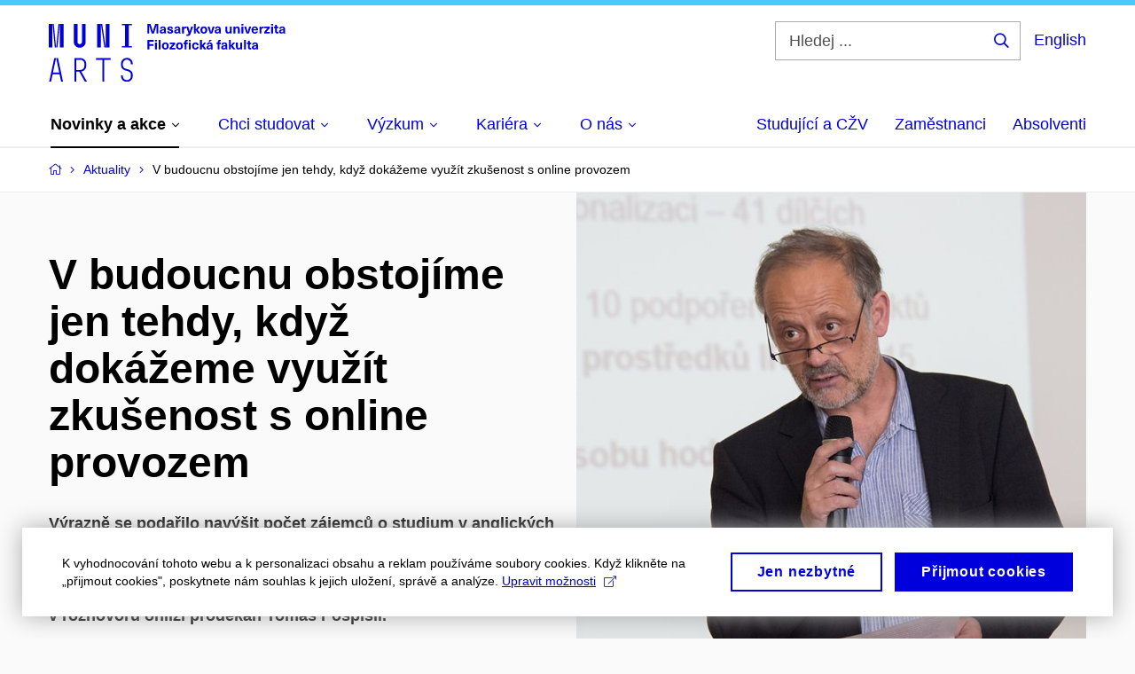

--- FILE ---
content_type: text/html; charset=utf-8
request_url: https://www.phil.muni.cz/aktuality/v-budoucnu-obstojime-jen-tehdy-kdyz-dokazeme-vyuzit-zkusenost-s-online-provozem
body_size: 28012
content:


<!doctype html>
<!--[if lte IE 9]>    <html lang="cs" class="old-browser no-js no-touch"> <![endif]-->
<!--[if IE 9 ]>    <html lang="cs" class="ie9 no-js no-touch"> <![endif]-->
<!--[if (gt IE 9)|!(IE)]><!-->
<html class="no-js" lang="cs">
<!--<![endif]-->
<head>
    

<meta charset="utf-8" />
<meta name="viewport" content="width=device-width, initial-scale=1.0">

    <meta name="robots" content="index, follow">

<title>V budoucnu obstojíme jen tehdy, když dokážeme využít zkušenost s online provozem | Filozofická fakulta MU</title>

<meta name="twitter:site" content="@muni_cz">
<meta name="twitter:card" content="summary">

    <meta name="author" content="Tomáš Weissar" />
    <meta name="description" content="Za proměnami v agendě zahraničních vztahů v uplynulých sedmi letech se v rozhovoru ohlíží proděkan Tomáš Pospíšil." />
    <meta name="twitter:title" content="V budoucnu obstojíme jen tehdy, když dokážeme využít zkušenost s online provozem" />
    <meta property="og:title" content="V budoucnu obstojíme jen tehdy, když dokážeme využít zkušenost s online provozem" />
    <meta name="twitter:description" content="Za proměnami v agendě zahraničních vztahů v uplynulých sedmi letech se v rozhovoru ohlíží proděkan Tomáš Pospíšil." />
    <meta property="og:description" content="Za proměnami v agendě zahraničních vztahů v uplynulých sedmi letech se v rozhovoru ohlíží proděkan Tomáš Pospíšil." />
    <meta property="og:image" content="https://cdn.muni.cz/media/3328906/_zahlavi_img_7664.jpg?mode=crop&center=0.40,0.49&rnd=132835547510000000&upscale=false&width=1200" />
    <meta name="twitter:image" content="https://cdn.muni.cz/media/3328906/_zahlavi_img_7664.jpg?mode=crop&center=0.40,0.49&rnd=132835547510000000&upscale=false&width=1200" />
    <meta property="og:url" content="https://www.phil.muni.cz/aktuality/v-budoucnu-obstojime-jen-tehdy-kdyz-dokazeme-vyuzit-zkusenost-s-online-provozem" />
    <meta property="og:site_name" content="Filozofická fakulta MU" />


            <link rel="stylesheet" type="text/css" href="https://cdn.muni.cz/css/MuniWeb/MuniWeb_FF/style.2ff5ce31b369474c41da.css" />
<script type="text/javascript" nonce="a5bd6452-b75b-459f-abc0-85f43f3fc92b">/*! For license information please see muniweb-critical.f2b8e652ef8f9f2a5db3.js.LICENSE.txt */
!function(){function e(n){return e="function"==typeof Symbol&&"symbol"==typeof Symbol.iterator?function(e){return typeof e}:function(e){return e&&"function"==typeof Symbol&&e.constructor===Symbol&&e!==Symbol.prototype?"symbol":typeof e},e(n)}!function(n,t){function o(n,t){return e(n)===t}function i(){return"function"!=typeof t.createElement?t.createElement(arguments[0]):u?t.createElementNS.call(t,"http://www.w3.org/2000/svg",arguments[0]):t.createElement.apply(t,arguments)}function a(){var e=t.body;return e||((e=i(u?"svg":"body")).fake=!0),e}var s=[],c=[],r={_version:"3.3.1",_config:{classPrefix:"",enableClasses:!0,enableJSClass:!0,usePrefixes:!0},_q:[],on:function(e,n){var t=this;setTimeout((function(){n(t[e])}),0)},addTest:function(e,n,t){c.push({name:e,fn:n,options:t})},addAsyncTest:function(e){c.push({name:null,fn:e})}},l=function(){};l.prototype=r,l=new l;var d=t.documentElement,u="svg"===d.nodeName.toLowerCase(),f=r._config.usePrefixes?" -webkit- -moz- -o- -ms- ".split(" "):["",""];r._prefixes=f;var m=r.testStyles=function(e,n,o,s){var c,r,l,u,f="modernizr",m=i("div"),p=a();if(parseInt(o,10))for(;o--;)(l=i("div")).id=s?s[o]:f+(o+1),m.appendChild(l);return(c=i("style")).type="text/css",c.id="s"+f,(p.fake?p:m).appendChild(c),p.appendChild(m),c.styleSheet?c.styleSheet.cssText=e:c.appendChild(t.createTextNode(e)),m.id=f,p.fake&&(p.style.background="",p.style.overflow="hidden",u=d.style.overflow,d.style.overflow="hidden",d.appendChild(p)),r=n(m,e),p.fake?(p.parentNode.removeChild(p),d.style.overflow=u,d.offsetHeight):m.parentNode.removeChild(m),!!r};l.addTest("touch",(function(){var e;if("ontouchstart"in n||n.DocumentTouch&&t instanceof DocumentTouch)e=!0;else{var o=["@media (",f.join("touch-enabled),("),"heartz",")","{#modernizr{top:9px;position:absolute}}"].join("");m(o,(function(n){e=9===n.offsetTop}))}return e})),function(){var e,n,t,i,a,r;for(var d in c)if(c.hasOwnProperty(d)){if(e=[],(n=c[d]).name&&(e.push(n.name.toLowerCase()),n.options&&n.options.aliases&&n.options.aliases.length))for(t=0;t<n.options.aliases.length;t++)e.push(n.options.aliases[t].toLowerCase());for(i=o(n.fn,"function")?n.fn():n.fn,a=0;a<e.length;a++)1===(r=e[a].split(".")).length?l[r[0]]=i:(!l[r[0]]||l[r[0]]instanceof Boolean||(l[r[0]]=new Boolean(l[r[0]])),l[r[0]][r[1]]=i),s.push((i?"":"no-")+r.join("-"))}}(),function(e){var n=d.className,t=l._config.classPrefix||"";if(u&&(n=n.baseVal),l._config.enableJSClass){var o=new RegExp("(^|\\s)"+t+"no-js(\\s|$)");n=n.replace(o,"$1"+t+"js$2")}l._config.enableClasses&&(n+=" "+t+e.join(" "+t),u?d.className.baseVal=n:d.className=n)}(s),delete r.addTest,delete r.addAsyncTest;for(var p=0;p<l._q.length;p++)l._q[p]();n.Modernizr=l}(window,document),(navigator.maxTouchPoints>0||navigator.msMaxTouchPoints>0)&&(document.documentElement.className=document.documentElement.className.replace("no-touch","touch"))}(),function(e){e.oneTimeEvent=function(e,n,t){(t=t||document).addEventListener(e,(function t(o){return document.removeEventListener(e,t),n(o)}),!1)},e.isDocumentReady=!1,document.addEventListener("DocumentReady",(function(){e.isDocumentReady=!0})),e.elementReady=function(n,t){e.isDocumentReady?e.oneTimeEvent("ElementsReady."+n,t):e.oneTimeEvent("DocumentReady",t)},e.elementsReady=function(e,n){var t=function(o){e(o),!1!==n&&document.removeEventListener("ElementsReady",t)};document.addEventListener("ElementsReady",t,!1)},e.documentReady=function(e){document.addEventListener("DocumentReady",e,!1)};var n={};e.dictionary=function(e,t){if(null==t)return n[e];n[e]=t};var t={};e.items=function(e,n){if(null==n)return t[e];t[e]=n}}(window.Page=window.Page||{}),window.addEventListener("mc-consent",(function(e){e.detail.includes("mc-analytics")&&window.clarity&&window.clarity("consent")}));</script>


<script nonce="a5bd6452-b75b-459f-abc0-85f43f3fc92b" data-gtm>
        window.gtm = {'data':{'code':{'v':'2.1'},'page':{'locale':'cs','title':'V budoucnu obstojíme jen tehdy, když dokážeme využít zkušenost s online provozem'},'user':{'ip':'13.59.11.0'}},'trail':{'page.trail':'Aktuality/V budoucnu obstojíme jen tehdy, když dokážeme využít zkušenost s online provozem'}};
    window.dataLayer = window.dataLayer || [];
    dataLayer.push(window.gtm.data);
    dataLayer.push(window.gtm.trail);
    dataLayer.push({'event':'page'});
</script><script nonce="a5bd6452-b75b-459f-abc0-85f43f3fc92b">window.dataLayer = window.dataLayer || [];function gtag() { dataLayer.push(arguments); }gtag('consent', 'default', {'analytics_storage': 'denied','ad_user_data': 'denied','ad_personalization': 'denied','ad_storage': 'denied',});</script>
<script nonce="a5bd6452-b75b-459f-abc0-85f43f3fc92b" type="text/plain" class="mc-analytics mc-marketing">
    (function(w,d,s,l,i){w[l]=w[l]||[];w[l].push({'gtm.start':
    new Date().getTime(),event:'gtm.js'});var f=d.getElementsByTagName(s)[0],
    j=d.createElement(s),dl=l!='dataLayer'?'&l='+l:'';j.async=true;j.src=
    'https://www.googletagmanager.com/gtm.js?id='+i+dl;var n=d.querySelector('[nonce]');
    n&&j.setAttribute('nonce',n.nonce||n.getAttribute('nonce'));f.parentNode.insertBefore(j,f);
    })(window,document,'script','dataLayer','GTM-NBHSDR7');</script><script nonce="a5bd6452-b75b-459f-abc0-85f43f3fc92b" type="text/plain" class="mc-analytics">
    var _mtm = _mtm || [];
    _mtm.push({ 'mtm.startTime': (new Date().getTime()), 'event': 'mtm.Start' });
    var d = document, g = d.createElement('script'), s = d.getElementsByTagName('script')[0];
    g.type = 'text/javascript'; g.async = true; g.defer = true; g.src = 'https://www.phil.muni.cz/matomo/js/container_XbxJwPmx.js'; s.parentNode.insertBefore(g, s);
</script>
<script nonce="a5bd6452-b75b-459f-abc0-85f43f3fc92b">window.dataLayer = window.dataLayer || [];function gtag() { dataLayer.push(arguments); }gtag('consent', 'default', {'analytics_storage': 'denied','ad_user_data': 'denied','ad_personalization': 'denied','ad_storage': 'denied',});</script>        <script nonce="a5bd6452-b75b-459f-abc0-85f43f3fc92b" type="text/javascript" async src="https://www.googletagmanager.com/gtag/js?id=G-XF8V8DJ5ZH"></script>
        <script nonce="a5bd6452-b75b-459f-abc0-85f43f3fc92b" type="text/javascript">
            gtag('js', new Date());

            

            gtag('set', { 'send_page_view': true });

            gtag('config', 'G-XF8V8DJ5ZH', {
                'cookie_domain': 'www.phil.muni.cz',
                'anonymize_ip': true
            });
        </script>
        <script nonce="a5bd6452-b75b-459f-abc0-85f43f3fc92b" type="text/javascript">
            (function (c, l, a, r, i, t, y) {
                c[a] = c[a] || function () { (c[a].q = c[a].q || []).push(arguments) };
                t = l.createElement(r); t.async = 1; t.src = "https://www.clarity.ms/tag/" + i;
                y = l.getElementsByTagName(r)[0]; y.parentNode.insertBefore(t, y);
            })(window, document, "clarity", "script", "qfwkdxei9u");
        </script>
    

<script nonce="a5bd6452-b75b-459f-abc0-85f43f3fc92b" type="text/javascript" class="mc-analytics">
    var _paq = window._paq = window._paq || [];
    
        _paq.push(['disableCookies']);
        _paq.push(['trackPageView']);
    (function() {
    var u="//analytics-test.ics.muni.cz:3500";
    _paq.push(['setTrackerUrl', u+'matomo.php']);
    _paq.push(['setSiteId', '619']);
    var d=document, g=d.createElement('script'), s=d.getElementsByTagName('script')[0];
    g.type='text/javascript'; g.async=true; g.src=u+'matomo.js'; s.parentNode.insertBefore(g,s);
    })();
</script>        <script nonce="a5bd6452-b75b-459f-abc0-85f43f3fc92b" type="text/plain" class="mc-marketing">
            !function (f, b, e, v, n, t, s) {
                if (f.fbq) return; n = f.fbq = function () {
                    n.callMethod ?
                    n.callMethod.apply(n, arguments) : n.queue.push(arguments)
                }; if (!f._fbq) f._fbq = n;
                n.push = n; n.loaded = !0; n.version = '2.0'; n.queue = []; t = b.createElement(e); t.async = !0;
                t.src = v; s = b.getElementsByTagName(e)[0]; s.parentNode.insertBefore(t, s)
            }(window,
                document, 'script', 'https://connect.facebook.net/en_US/fbevents.js');
            fbq('init', '136551523368032');
            fbq('track', 'PageView');
        </script>





<link rel="shortcut icon" type="image/x-icon" href="https://cdn.muni.cz/media/3118484/210000.ico" />









    
</head>

<body>
            <p class="menu-accessibility">
            <a title="Přej&#237;t k obsahu (Kl&#225;vesov&#225; zkratka: Alt + 2)" accesskey="2" href="#main">
                Přej&#237;t k obsahu
            </a>
            <span class="hide">|</span>
            <a href="#menu-main">Přej&#237;t k hlavn&#237;mu menu</a>
                <span class="hide">|</span>
                <a href="#form-search">Přej&#237;t k vyhled&#225;v&#225;n&#237;</a>
        </p>

    
    


            <header class="header">
                <div class="header__wrap">
                    <div class="row-main">
                            <p class="header__logo" role="banner">
                                        <a href="/" title="Homepage webu">
<svg width="267" height="68" viewBox="0 0 267 68"><path fill="#0000dc" d="M-0.06,3l0,26.6l4.14,0l0,-26.6zm4.29,0l2.59,26.6l1.4,0l-2.58,-26.6zm6.73,0l-2.58,26.6l1.4,0l2.59,-26.6zm1.56,0l0,26.6l4.18,0l0,-26.6zm15.69,0l0,20.48c0,3.57,3.23,6.35,6.69,6.35c3.46,0,6.69,-2.78,6.69,-6.35l0,-20.48l-4.18,0l0,20.33c0,1.44,-1.29,2.47,-2.51,2.47c-1.22,0,-2.51,-1.03,-2.51,-2.47l0,-20.33zm26.26,0l0,26.6l4.18,0l0,-26.6zm4.33,0l3.95,26.6l1.45,0l-3.95,-26.6zm5.55,0l0,26.6l4.18,0l0,-26.6zm18.05,25.12l0,1.48l11.36,0l0,-1.48l-3.61,0l0,-23.64l3.61,0l0,-1.48l-11.36,0l0,1.48l3.57,0l0,23.64z"></path><path fill="#0000dc" d="M6.21,41.5l-5.74,26.6l2.13,0l1.79,-8.4l7.75,0l1.82,8.4l2.13,0l-5.66,-26.6l-2.05,0l3.42,16.3l-7.07,0l3.49,-16.3zm22.72,0l0,26.6l2.06,0l0,-11.25l3.45,0l6.31,11.25l2.36,0l-6.5,-11.48c3.12,-0.26,5.59,-2.88,5.59,-6.11l0,-2.66c0,-3.46,-2.89,-6.35,-6.35,-6.35zm6.73,13.41l-4.67,0l0,-11.51l4.67,0c2.43,0,4.52,1.98,4.52,4.48l0,2.4c0,2.73,-1.97,4.63,-4.52,4.63zm24.81,-11.51l0,24.7l2.06,0l0,-24.7l7.1,0l0,-1.9l-16.26,0l0,1.9zm27.63,24.93c3.65,0,6.57,-2.59,6.57,-6.35l0,-1.63c0,-4.33,-3.64,-5.82,-6.15,-6.39c-2.32,-0.53,-4.94,-1.4,-4.94,-4.52l0,-1.78c0,-2.47,2.13,-4.41,4.52,-4.41c2.36,0,4.52,1.94,4.52,4.41l0,0.95l2.05,0l0,-0.99c0,-3.65,-2.92,-6.35,-6.57,-6.35c-3.65,0,-6.57,2.7,-6.57,6.35l0,1.82c0,4.45,3.76,5.85,6.08,6.39c2.43,0.53,5.01,1.4,5.01,4.56l0,1.55c0,2.47,-2.13,4.41,-4.48,4.41c-2.4,0,-4.56,-1.94,-4.56,-4.41l0,-0.87l-2.05,0l0,0.91c0,3.76,2.92,6.35,6.57,6.35z"></path><path fill="#0000dc" d="M123.53,13.69l0,-10.68l-3.54,0l-1.55,4.9c-0.4,1.29,-0.76,2.63,-1.05,3.93l-0.03,0c-0.28,-1.3,-0.64,-2.64,-1.05,-3.93l-1.54,-4.9l-3.54,0l0,10.68l2.11,0l0,-5.31c0,-1.34,-0.03,-2.67,-0.09,-4.01l0.03,0c0.35,1.31,0.74,2.64,1.14,3.93l1.7,5.39l2.52,0l1.69,-5.39c0.41,-1.29,0.8,-2.62,1.14,-3.93l0.03,0c-0.06,1.34,-0.09,2.67,-0.09,4.01l0,5.31zm5.24,-7.86c-2.18,0,-3.23,1.17,-3.3,2.62l2.04,0c0.03,-0.72,0.47,-1.15,1.26,-1.15c0.73,0,1.24,0.39,1.24,1.35l0,0.27c-0.48,0.03,-1.33,0.12,-1.9,0.21c-2.21,0.34,-2.96,1.18,-2.96,2.43c0,1.32,0.98,2.31,2.6,2.31c1.05,0,1.9,-0.39,2.47,-1.2l0.03,0c0,0.37,0.03,0.7,0.11,1.02l1.89,0c-0.14,-0.51,-0.22,-1.13,-0.22,-2.09l0,-2.76c0,-1.99,-1.1,-3.01,-3.26,-3.01zm1.24,4.65c0,0.69,-0.07,1.09,-0.43,1.45c-0.3,0.3,-0.77,0.44,-1.2,0.44c-0.74,0,-1.13,-0.39,-1.13,-0.96c0,-0.62,0.36,-0.9,1.23,-1.05c0.45,-0.08,1.08,-0.14,1.53,-0.17zm6.81,-4.65c-1.89,0,-3.15,0.97,-3.15,2.34c0,1.77,1.36,2.07,2.64,2.4c1.19,0.31,1.75,0.45,1.75,1.11c0,0.45,-0.37,0.73,-1.1,0.73c-0.87,0,-1.34,-0.43,-1.34,-1.2l-2.13,0c0,1.85,1.31,2.72,3.42,2.72c2.07,0,3.36,-0.96,3.36,-2.39c0,-1.86,-1.5,-2.2,-2.86,-2.56c-1.16,-0.3,-1.64,-0.44,-1.64,-0.98c0,-0.43,0.36,-0.7,1.04,-0.7c0.75,0,1.19,0.33,1.19,1.11l2.02,0c0,-1.7,-1.21,-2.58,-3.2,-2.58zm8.23,0c-2.17,0,-3.22,1.17,-3.3,2.62l2.04,0c0.03,-0.72,0.48,-1.15,1.26,-1.15c0.74,0,1.25,0.39,1.25,1.35l0,0.27c-0.48,0.03,-1.34,0.12,-1.91,0.21c-2.2,0.34,-2.95,1.18,-2.95,2.43c0,1.32,0.97,2.31,2.59,2.31c1.05,0,1.91,-0.39,2.48,-1.2l0.03,0c0,0.37,0.03,0.7,0.1,1.02l1.89,0c-0.13,-0.51,-0.21,-1.13,-0.21,-2.09l0,-2.76c0,-1.99,-1.11,-3.01,-3.27,-3.01zm1.25,4.65c0,0.69,-0.08,1.09,-0.44,1.45c-0.3,0.3,-0.76,0.44,-1.2,0.44c-0.73,0,-1.12,-0.39,-1.12,-0.96c0,-0.62,0.36,-0.9,1.23,-1.05c0.45,-0.08,1.08,-0.14,1.53,-0.17zm8.02,-4.53c-0.9,0,-1.57,0.37,-2.08,1.2l-0.03,0l0,-1.08l-1.93,0l0,7.62l2.1,0l0,-3.6c0,-1.5,0.68,-2.31,1.97,-2.31c0.21,0,0.43,0.03,0.66,0.07l0,-1.81c-0.2,-0.06,-0.48,-0.09,-0.69,-0.09zm8.48,0.12l-2.16,0l-0.83,2.55c-0.34,1.05,-0.62,2.13,-0.88,3.19l-0.03,0c-0.24,-1.06,-0.52,-2.14,-0.84,-3.19l-0.78,-2.55l-2.25,0l2.16,6.19c0.3,0.86,0.36,1.1,0.36,1.38c0,0.75,-0.55,1.23,-1.39,1.23c-0.32,0,-0.61,-0.04,-0.82,-0.12l0,1.68c0.32,0.08,0.72,0.12,1.1,0.12c1.9,0,2.86,-0.67,3.63,-2.82zm8.19,7.62l-3.21,-4.11l2.89,-3.51l-2.36,0l-2.47,3.07l-0.03,0l0,-6.13l-2.09,0l0,10.68l2.09,0l0,-3.57l0.03,0l2.55,3.57zm3.89,-7.86c-2.39,0,-3.9,1.57,-3.9,4.05c0,2.47,1.51,4.05,3.9,4.05c2.38,0,3.9,-1.58,3.9,-4.05c0,-2.48,-1.52,-4.05,-3.9,-4.05zm0,1.62c1.03,0,1.69,0.94,1.69,2.43c0,1.48,-0.66,2.43,-1.69,2.43c-1.04,0,-1.7,-0.95,-1.7,-2.43c0,-1.49,0.66,-2.43,1.7,-2.43zm9.52,6.24l2.57,-7.62l-2.19,0l-0.89,3c-0.31,1.08,-0.6,2.19,-0.84,3.3l-0.03,0c-0.24,-1.11,-0.52,-2.22,-0.84,-3.3l-0.88,-3l-2.19,0l2.56,7.62zm6.27,-7.86c-2.17,0,-3.22,1.17,-3.3,2.62l2.04,0c0.03,-0.72,0.48,-1.15,1.26,-1.15c0.74,0,1.25,0.39,1.25,1.35l0,0.27c-0.48,0.03,-1.34,0.12,-1.91,0.21c-2.2,0.34,-2.95,1.18,-2.95,2.43c0,1.32,0.97,2.31,2.59,2.31c1.05,0,1.91,-0.39,2.48,-1.2l0.03,0c0,0.37,0.03,0.7,0.1,1.02l1.89,0c-0.13,-0.51,-0.21,-1.13,-0.21,-2.09l0,-2.76c0,-1.99,-1.11,-3.01,-3.27,-3.01zm1.25,4.65c0,0.69,-0.08,1.09,-0.44,1.45c-0.3,0.3,-0.76,0.44,-1.2,0.44c-0.73,0,-1.12,-0.39,-1.12,-0.96c0,-0.62,0.36,-0.9,1.23,-1.05c0.45,-0.08,1.08,-0.14,1.53,-0.17zm10.15,3.39c0.98,0,1.74,-0.47,2.24,-1.14l0.03,0l0,0.96l1.96,0l0,-7.62l-2.1,0l0,4.08c0,1.38,-0.63,2.07,-1.5,2.07c-0.82,0,-1.33,-0.53,-1.33,-1.68l0,-4.47l-2.1,0l0,4.68c0,2.07,1.09,3.12,2.8,3.12zm10.5,-7.98c-0.97,0,-1.74,0.46,-2.23,1.14l-0.03,0l0,-0.96l-1.97,0l0,7.62l2.1,0l0,-4.08c0,-1.38,0.63,-2.07,1.5,-2.07c0.83,0,1.34,0.52,1.34,1.68l0,4.47l2.1,0l0,-4.68c0,-2.07,-1.1,-3.12,-2.81,-3.12zm6.87,-1.08l0,-1.8l-2.1,0l0,1.8zm0,8.88l0,-7.62l-2.1,0l0,7.62zm6.21,0l2.57,-7.62l-2.19,0l-0.89,3c-0.31,1.08,-0.6,2.19,-0.84,3.3l-0.03,0c-0.24,-1.11,-0.52,-2.22,-0.84,-3.3l-0.88,-3l-2.19,0l2.56,7.62zm6.69,-1.25c-0.9,0,-1.66,-0.55,-1.72,-2.13l5.47,0c0,-0.84,-0.07,-1.42,-0.24,-1.95c-0.48,-1.54,-1.77,-2.53,-3.52,-2.53c-2.39,0,-3.78,1.74,-3.78,3.99c0,2.43,1.39,4.11,3.79,4.11c2.03,0,3.35,-1.16,3.65,-2.55l-2.15,0c-0.1,0.61,-0.66,1.06,-1.5,1.06zm-0.01,-5.13c0.84,0,1.53,0.53,1.66,1.68l-3.33,0c0.17,-1.15,0.81,-1.68,1.67,-1.68zm9.36,-1.36c-0.91,0,-1.58,0.37,-2.09,1.2l-0.03,0l0,-1.08l-1.93,0l0,7.62l2.1,0l0,-3.6c0,-1.5,0.69,-2.31,1.98,-2.31c0.21,0,0.42,0.03,0.66,0.07l0,-1.81c-0.21,-0.06,-0.48,-0.09,-0.69,-0.09zm7.5,1.83l0,-1.71l-6.13,0l0,1.65l3.59,0l0,0.03l-3.74,4.23l0,1.71l6.43,0l0,-1.65l-3.89,0l0,-0.03zm3.69,-2.97l0,-1.8l-2.1,0l0,1.8zm0,8.88l0,-7.62l-2.1,0l0,7.62zm5.45,-1.58c-0.71,0,-0.99,-0.33,-0.99,-1.17l0,-3.31l1.46,0l0,-1.56l-1.46,0l0,-1.98l-2.1,0l0,1.98l-1.23,0l0,1.56l1.23,0l0,3.69c0,1.77,0.77,2.47,2.52,2.47c0.37,0,0.83,-0.06,1.12,-0.15l0,-1.6c-0.14,0.04,-0.35,0.07,-0.55,0.07zm4.92,-6.28c-2.17,0,-3.22,1.17,-3.3,2.62l2.05,0c0.02,-0.72,0.48,-1.15,1.25,-1.15c0.74,0,1.25,0.39,1.25,1.35l0,0.27c-0.48,0.03,-1.33,0.12,-1.9,0.21c-2.21,0.34,-2.96,1.18,-2.96,2.43c0,1.32,0.98,2.31,2.6,2.31c1.05,0,1.9,-0.39,2.47,-1.2l0.03,0c0,0.37,0.03,0.7,0.11,1.02l1.89,0c-0.14,-0.51,-0.22,-1.13,-0.22,-2.09l0,-2.76c0,-1.99,-1.1,-3.01,-3.27,-3.01zm1.25,4.65c0,0.69,-0.07,1.09,-0.44,1.45c-0.3,0.3,-0.76,0.44,-1.19,0.44c-0.74,0,-1.13,-0.39,-1.13,-0.96c0,-0.62,0.36,-0.9,1.23,-1.05c0.45,-0.08,1.08,-0.14,1.53,-0.17z"></path><path fill="#0000dc" d="M118.36,22.9l0,-1.89l-7.13,0l0,10.68l2.21,0l0,-3.99l4.54,0l0,-1.89l-4.54,0l0,-2.91zm3.52,-0.09l0,-1.8l-2.1,0l0,1.8zm0,8.88l0,-7.62l-2.1,0l0,7.62zm4.14,0l0,-10.68l-2.1,0l0,10.68zm5.45,-7.86c-2.39,0,-3.9,1.57,-3.9,4.05c0,2.47,1.51,4.05,3.9,4.05c2.38,0,3.9,-1.58,3.9,-4.05c0,-2.48,-1.52,-4.05,-3.9,-4.05zm0,1.62c1.03,0,1.69,0.94,1.69,2.43c0,1.48,-0.66,2.43,-1.69,2.43c-1.04,0,-1.7,-0.95,-1.7,-2.43c0,-1.49,0.66,-2.43,1.7,-2.43zm11.05,0.33l0,-1.71l-6.12,0l0,1.65l3.59,0l0,0.03l-3.74,4.23l0,1.71l6.42,0l0,-1.65l-3.88,0l0,-0.03zm4.88,-1.95c-2.39,0,-3.9,1.57,-3.9,4.05c0,2.47,1.51,4.05,3.9,4.05c2.38,0,3.89,-1.58,3.89,-4.05c0,-2.48,-1.51,-4.05,-3.89,-4.05zm0,1.62c1.03,0,1.69,0.94,1.69,2.43c0,1.48,-0.66,2.43,-1.69,2.43c-1.04,0,-1.7,-0.95,-1.7,-2.43c0,-1.49,0.66,-2.43,1.7,-2.43zm9.01,-3c0.13,0,0.28,0.01,0.37,0.04l0,-1.48c-0.25,-0.06,-0.67,-0.12,-1.03,-0.12c-1.64,0,-2.52,0.82,-2.52,2.49l0,0.69l-1.26,0l0,1.56l1.26,0l0,6.06l2.07,0l0,-6.06l1.44,0l0,-1.56l-1.44,0l0,-0.44c0,-0.86,0.37,-1.18,1.11,-1.18zm3.65,0.36l0,-1.8l-2.1,0l0,1.8zm0,8.88l0,-7.62l-2.1,0l0,7.62zm5.38,-7.86c-2.33,0,-3.84,1.59,-3.84,4.05c0,2.46,1.51,4.05,3.84,4.05c2.05,0,3.44,-1.29,3.6,-3.23l-2.21,0c-0.06,0.99,-0.6,1.61,-1.41,1.61c-1.01,0,-1.63,-0.93,-1.63,-2.43c0,-1.5,0.62,-2.43,1.63,-2.43c0.81,0,1.35,0.55,1.43,1.45l2.19,0c-0.16,-1.78,-1.55,-3.07,-3.6,-3.07zm12.36,7.86l-3.21,-4.11l2.89,-3.51l-2.36,0l-2.46,3.07l-0.03,0l0,-6.13l-2.1,0l0,10.68l2.1,0l0,-3.57l0.03,0l2.54,3.57zm3.95,-8.49l2.09,-2.19l-2.59,0l-1.16,2.19zm-0.29,0.63c-2.17,0,-3.22,1.17,-3.3,2.62l2.04,0c0.03,-0.72,0.48,-1.15,1.26,-1.15c0.74,0,1.25,0.39,1.25,1.35l0,0.27c-0.48,0.03,-1.34,0.12,-1.91,0.21c-2.21,0.34,-2.96,1.18,-2.96,2.43c0,1.32,0.98,2.31,2.6,2.31c1.05,0,1.9,-0.39,2.48,-1.2l0.03,0c0,0.37,0.03,0.7,0.1,1.02l1.89,0c-0.13,-0.51,-0.21,-1.13,-0.21,-2.09l0,-2.76c0,-1.99,-1.11,-3.01,-3.27,-3.01zm1.25,4.65c0,0.69,-0.08,1.09,-0.44,1.45c-0.3,0.3,-0.76,0.44,-1.2,0.44c-0.73,0,-1.12,-0.39,-1.12,-0.96c0,-0.62,0.36,-0.9,1.23,-1.05c0.45,-0.08,1.08,-0.14,1.53,-0.17zm10.99,-6.03c0.14,0,0.29,0.01,0.38,0.04l0,-1.48c-0.26,-0.06,-0.68,-0.12,-1.04,-0.12c-1.63,0,-2.52,0.82,-2.52,2.49l0,0.69l-1.26,0l0,1.56l1.26,0l0,6.06l2.07,0l0,-6.06l1.44,0l0,-1.56l-1.44,0l0,-0.44c0,-0.86,0.38,-1.18,1.11,-1.18zm4.32,1.38c-2.17,0,-3.22,1.17,-3.3,2.62l2.04,0c0.03,-0.72,0.48,-1.15,1.26,-1.15c0.74,0,1.25,0.39,1.25,1.35l0,0.27c-0.48,0.03,-1.34,0.12,-1.91,0.21c-2.2,0.34,-2.95,1.18,-2.95,2.43c0,1.32,0.97,2.31,2.59,2.31c1.05,0,1.91,-0.39,2.48,-1.2l0.03,0c0,0.37,0.03,0.7,0.1,1.02l1.89,0c-0.13,-0.51,-0.21,-1.13,-0.21,-2.09l0,-2.76c0,-1.99,-1.11,-3.01,-3.27,-3.01zm1.25,4.65c0,0.69,-0.08,1.09,-0.44,1.45c-0.3,0.3,-0.76,0.44,-1.2,0.44c-0.73,0,-1.12,-0.39,-1.12,-0.96c0,-0.62,0.36,-0.9,1.23,-1.05c0.45,-0.08,1.08,-0.14,1.53,-0.17zm11.25,3.21l-3.21,-4.11l2.89,-3.51l-2.37,0l-2.46,3.07l-0.03,0l0,-6.13l-2.1,0l0,10.68l2.1,0l0,-3.57l0.03,0l2.55,3.57zm3.37,0.18c0.98,0,1.74,-0.47,2.24,-1.14l0.03,0l0,0.96l1.96,0l0,-7.62l-2.1,0l0,4.08c0,1.38,-0.63,2.07,-1.5,2.07c-0.82,0,-1.33,-0.53,-1.33,-1.68l0,-4.47l-2.1,0l0,4.68c0,2.07,1.09,3.12,2.8,3.12zm8.37,-0.18l0,-10.68l-2.1,0l0,10.68zm5.46,-1.58c-0.72,0,-0.99,-0.33,-0.99,-1.17l0,-3.31l1.46,0l0,-1.56l-1.46,0l0,-1.98l-2.1,0l0,1.98l-1.23,0l0,1.56l1.23,0l0,3.69c0,1.77,0.77,2.47,2.52,2.47c0.36,0,0.83,-0.06,1.11,-0.15l0,-1.6c-0.13,0.04,-0.34,0.07,-0.54,0.07zm4.92,-6.28c-2.17,0,-3.22,1.17,-3.3,2.62l2.04,0c0.03,-0.72,0.48,-1.15,1.26,-1.15c0.74,0,1.25,0.39,1.25,1.35l0,0.27c-0.48,0.03,-1.34,0.12,-1.91,0.21c-2.2,0.34,-2.95,1.18,-2.95,2.43c0,1.32,0.97,2.31,2.59,2.31c1.05,0,1.91,-0.39,2.48,-1.2l0.03,0c0,0.37,0.03,0.7,0.1,1.02l1.89,0c-0.13,-0.51,-0.21,-1.13,-0.21,-2.09l0,-2.76c0,-1.99,-1.11,-3.01,-3.27,-3.01zm1.25,4.65c0,0.69,-0.08,1.09,-0.44,1.45c-0.3,0.3,-0.76,0.44,-1.2,0.44c-0.73,0,-1.12,-0.39,-1.12,-0.96c0,-0.62,0.36,-0.9,1.23,-1.05c0.45,-0.08,1.08,-0.14,1.53,-0.17z"></path><desc>Masarykova univerzita Filozofická fakulta</desc></svg>        </a>

                            </p>

                    <div class="header__side">
                        

                            <form id="form-search" action="/vyhledavani" class="header__search" role="search">
                                <fieldset>
                                    <p>
                                        <label for="search" class="header__search__label icon icon-search"><span class="vhide">Hledej ...</span></label>
                                        <span class="inp-fix inp-icon inp-icon--after">
                                            <input type="text" name="q" id="search" class="inp-text" placeholder="Hledej ..." data-hj-masked maxlength="200">
                                            <button type="submit" class="btn-icon icon icon-search">
                                                <span class="vhide">Hledej ...</span>
                                            </button>
                                        </span>
                                    </p>
                                </fieldset>
                            </form>
                        
    <div class="menu-lang">
        <p class="menu-lang__selected">
                <a href="/en/news/hovory-s-vedenim-pospisil"
                   rel="alternate"
                   hreflang="en"
                   lang="en"
                   class="menu-lang__selected__link">
                    English
                </a>
        </p>
    </div>

                        
                        <!-- placeholder pro externí přihlášení (desktop) -->
                        <div class="user-menu-ext-std" style="display:none;"></div>                        


                        <nav class="menu-mobile" role="navigation">
                            <ul class="menu-mobile__list">
                                    <li class="menu-mobile__item">
                                        <a href="#" class="menu-mobile__link menu-mobile__link--search" aria-hidden="true">
                                            <span class="icon icon-search"></span>
                                        </a>
                                    </li>

                                
    <li class="menu-mobile__item">
            <div class="menu-lang">
                <p class="menu-lang__selected">
                        <a href="/en/news/hovory-s-vedenim-pospisil"
                           rel="alternate"
                           hreflang="en"
                           lang="en"
                           class="menu-mobile__link menu-mobile__link--lang">
                            EN
                        </a>
                </p>
            </div>
    </li>

                                
                                <li class="user-menu-ext-mobile" style="display:none;"></li>



                                    <li class="menu-mobile__item">
                                        <a href="#" class="menu-mobile__link menu-mobile__link--burger">
                                            <span class="menu-mobile__burger"><span></span></span>
                                        </a>
                                    </li>
                            </ul>
                        </nav>

                    </div>

                            <nav id="menu-main" class="menu-primary" role="navigation">
                                <div class="menu-primary__holder">
                                    <div class="menu-primary__wrap">

    <ul class="menu-primary__list">
                    <li class="menu-primary__item with-submenu">
                        <span class="menu-primary__links">
                            <a href="/" class="menu-primary__link is-active" >
 <span class="menu-primary__inner">Novinky a akce</span> 
                                    <span class="icon icon-angle-down"></span>
                            </a>
                                <a href="#" class="menu-primary__toggle icon icon-angle-down" aria-hidden="true"></a>
                        </span>
                            <div class="menu-submenu">
                                    <ul class="menu-submenu__list">
                    <li class="menu-submenu__item ">
                        <span class="">
                            <a href="/aktuality" class="menu-submenu__link is-active" >
Aktuality
                            </a>
                        </span>
                    </li>
                    <li class="menu-submenu__item ">
                        <span class="">
                            <a href="/artefakt" class="menu-submenu__link" >
Podcast Artefakt
                            </a>
                        </span>
                    </li>
                    <li class="menu-submenu__item ">
                        <span class="">
                            <a href="/kalendar-akci" class="menu-submenu__link" >
Kalendář akcí
                            </a>
                        </span>
                    </li>
                    <li class="menu-submenu__item ">
                        <span class="">
                            <a href="/napsali-o-nas" class="menu-submenu__link" >
Napsali o nás
                            </a>
                        </span>
                    </li>
                    <li class="menu-submenu__item ">
                        <span class="">
                            <a href="/newslettery" class="menu-submenu__link" >
Newslettery
                            </a>
                        </span>
                    </li>
    </ul>

                            </div>
                    </li>
                <li class="menu-primary__item with-subbox">
                    <span class="menu-primary__links">
                            <span class="menu-primary__link">
                                <span class="menu-primary__inner">Chci studovat</span>
                                <span class="icon icon-angle-down"></span>
                            </span>
                        <a href="#" class="menu-primary__toggle icon icon-angle-down" aria-hidden="true"></a>
                    </span>
                    <div class="menu-subbox">
                        <a href="#" class="menu-subbox__close icon icon-chevron-left" aria-hidden="true"></a>
                        
            <div class="row-main ">
        <div class="grid">
        <div class="grid__cell size--l--4-12 size--m--6-12 ">
                        



        <div class="box-content no-a-underline u-mb-0">

    <p><a href="/pro-uchazece/bakalarske-studium" title="Bakalářské studium" data-udi="umb://document/40c9ef210c8a4285b352a6adcc799a19">Bakalářské studium</a></p>



        </div>

                        

    <div class="menu-subbox__box u-mt-0 u-mb-30">
            <ul class="menu-subbox__list">
            <li class="menu-subbox__item">

                <a href="/pro-uchazece/bakalarske-studium#studijni_nabidka" class="menu-submenu__link"  >
                    Co můžete studovat                </a>
                            </li>
            <li class="menu-subbox__item">

                <a href="/pro-uchazece/bakalarske-studium/jak-se-prihlasit" class="menu-submenu__link"  >
                    Jak se přihlásit                </a>
                            </li>
            <li class="menu-subbox__item">

                <a href="/pro-uchazece/bakalarske-studium/casto-kladene-dotazy" class="menu-submenu__link"  >
                    Často kladené dotazy                </a>
                            </li>
            <li class="menu-subbox__item">

                <a href="https://is.muni.cz/obchod/fakulta/phil/p_kurzy/" class="menu-submenu__link menu-submenu__link--external" target=&#39;_blank&#39; >
                    Příprava na přijímačky<span class="icon icon-external-link"></span>                </a>
                            </li>
    </ul>

    </div>



                        

<p class="btn-wrap">
        <a class="btn btn-primary btn-s" target="_blank" rel="noopener" href=https://is.muni.cz/prihlaska/>
            <span>
                                                Podat přihl&#225;šku
                                            </span>
        </a>
</p>


        </div>
        <div class="grid__cell size--l--4-12 size--m--6-12 ">
                        



        <div class="box-content no-a-underline u-mb-0">

    <p><a href="/pro-uchazece" title="Pro uchazeče" data-udi="umb://document/929171ffbbc3442a891f0a12f0d5026b">Další možnosti studia</a></p>



        </div>

                        

    <div class="menu-subbox__box u-mt-0">
            <ul class="menu-subbox__list">
            <li class="menu-subbox__item">

                <a href="/pro-uchazece/navazujici-magisterske-studium" class="menu-submenu__link"  >
                    Navazující magisterské studium                </a>
                            </li>
            <li class="menu-subbox__item">

                <a href="/pro-uchazece/doktorske-studium" class="menu-submenu__link"  >
                    Doktorské studium                </a>
                            </li>
            <li class="menu-subbox__item">

                <a href="/pro-uchazece/rigorozni-rizeni" class="menu-submenu__link"  >
                    Rigorózní řízení                </a>
                            </li>
            <li class="menu-subbox__item">

                <a href="/pro-uchazece/celozivotni-vzdelavani" class="menu-submenu__link"  >
                    Celoživotní vzdělávání                </a>
                            </li>
    </ul>

    </div>



        </div>
        <div class="grid__cell size--l--4-12 size--m--6-12 ">
                        



        <div class="box-content no-a-underline u-mb-0">

    <p>Mohlo by vás zajímat</p>



        </div>

                        

    <div class="menu-subbox__box u-mt-0">
            <ul class="menu-subbox__list">
            <li class="menu-subbox__item">

                <a href="/pro-uchazece/otevrena-fakulta" class="menu-submenu__link"  >
                    Dny otevřených dveří                </a>
                            </li>
            <li class="menu-subbox__item">

                <a href="https://knihomol.phil.muni.cz/assets/uc5e3nld4w/" class="menu-submenu__link menu-submenu__link--external" target=&#39;_blank&#39; >
                    Poradit se s chatbotkou Fifi<span class="icon icon-external-link"></span>                </a>
                            </li>
            <li class="menu-subbox__item">

                <a href="/aktuality/ptate-se-na-uplatneni-po-studiu-na-filozoficke-fakulte-zname-odpoved" class="menu-submenu__link"  >
                    Uplatnění po studiu                </a>
                            </li>
            <li class="menu-subbox__item">

                <a href="/aktuality/na-vysnenou-fakultu-se-muzete-dostat-i-bez-prijimacek-diky-soc" class="menu-submenu__link"  >
                    Středoškolská odborná činnost                </a>
                            </li>
    </ul>

    </div>



        </div>
        </div>
        </div>







                    </div>
                </li>
                    <li class="menu-primary__item with-submenu">
                        <span class="menu-primary__links">
                            <a href="/vyzkum" class="menu-primary__link" >
 <span class="menu-primary__inner">Výzkum</span> 
                                    <span class="icon icon-angle-down"></span>
                            </a>
                                <a href="#" class="menu-primary__toggle icon icon-angle-down" aria-hidden="true"></a>
                        </span>
                            <div class="menu-submenu">
                                    <ul class="menu-submenu__list">
                    <li class="menu-submenu__item ">
                        <span class="">
                            <a href="/vyzkum" class="menu-submenu__link" >
Výzkum
                            </a>
                        </span>
                    </li>
                    <li class="menu-submenu__item ">
                        <span class="">
                            <a href="/vyzkum/resene-projekty" class="menu-submenu__link" >
Řešené projekty
                            </a>
                        </span>
                    </li>
                    <li class="menu-submenu__item ">
                        <span class="">
                            <a href="/vyzkum/zapojte-se-do-vyzkumu" class="menu-submenu__link" >
Zapojte se do výzkumu
                            </a>
                        </span>
                    </li>
                    <li class="menu-submenu__item ">
                        <span class="">
                            <a href="/vyzkum/habilitace-a-jmenovani" class="menu-submenu__link" >
Habilitační a jmenovací řízení
                            </a>
                        </span>
                    </li>
                    <li class="menu-submenu__item ">
                        <span class="">
                            <a href="/vyzkum/publikace" class="menu-submenu__link" >
Publikační činnost
                            </a>
                        </span>
                    </li>
                    <li class="menu-submenu__item ">
                        <span class="">
                            <a href="/vyzkum/ceny-dekana" class="menu-submenu__link" >
Ceny děkana
                            </a>
                        </span>
                    </li>
    </ul>

                            </div>
                    </li>
                    <li class="menu-primary__item with-submenu">
                        <span class="menu-primary__links">
                            <a href="/kariera" class="menu-primary__link" >
 <span class="menu-primary__inner">Kariéra</span> 
                                    <span class="icon icon-angle-down"></span>
                            </a>
                                <a href="#" class="menu-primary__toggle icon icon-angle-down" aria-hidden="true"></a>
                        </span>
                            <div class="menu-submenu">
                                    <ul class="menu-submenu__list">
                    <li class="menu-submenu__item ">
                        <span class="">
                            <a href="/kariera" class="menu-submenu__link" >
Kariéra na FF MU
                            </a>
                        </span>
                    </li>
                    <li class="menu-submenu__item ">
                        <span class="">
                            <a href="/kariera/volna-pracovni-mista" class="menu-submenu__link" >
Volná pracovní místa
                            </a>
                        </span>
                    </li>
                    <li class="menu-submenu__item ">
                        <span class="">
                            <a href="/kariera/pravidla-vyberovych-rizeni" class="menu-submenu__link" >
Pravidla výběrových řízení
                            </a>
                        </span>
                    </li>
    </ul>

                            </div>
                    </li>
                    <li class="menu-primary__item with-submenu">
                        <span class="menu-primary__links">
                            <a href="/o-nas" class="menu-primary__link" >
 <span class="menu-primary__inner">O nás</span> 
                                    <span class="icon icon-angle-down"></span>
                            </a>
                                <a href="#" class="menu-primary__toggle icon icon-angle-down" aria-hidden="true"></a>
                        </span>
                            <div class="menu-submenu">
                                    <ul class="menu-submenu__list">
                    <li class="menu-submenu__item ">
                        <span class="">
                            <a href="/o-nas" class="menu-submenu__link" >
O nás
                            </a>
                        </span>
                    </li>
                    <li class="menu-submenu__item ">
                        <span class="">
                            <a href="/o-nas/organizacni-struktura" class="menu-submenu__link" >
Organizační struktura
                            </a>
                        </span>
                    </li>
                    <li class="menu-submenu__item ">
                        <span class="">
                            <a href="/o-nas/zamestnanci-fakulty" class="menu-submenu__link" >
Zaměstnanci fakulty
                            </a>
                        </span>
                    </li>
                    <li class="menu-submenu__item ">
                        <span class="">
                            <a href="/o-nas/nasi-absolventi" class="menu-submenu__link" >
Naši absolventi
                            </a>
                        </span>
                    </li>
                    <li class="menu-submenu__item ">
                        <span class="">
                            <a href="/o-nas/hrs4r-hr-award" class="menu-submenu__link" >
HRS4R / HR Award
                            </a>
                        </span>
                    </li>
                    <li class="menu-submenu__item ">
                        <span class="">
                            <a href="/o-nas/fakultni-skoly" class="menu-submenu__link" >
Fakultní školy
                            </a>
                        </span>
                    </li>
                    <li class="menu-submenu__item ">
                        <span class="">
                            <a href="https://is.muni.cz/obchod/fakulta/phil" class="menu-submenu__link"  target="_blank" rel="noopener">
Komerční služby
                            </a>
                        </span>
                    </li>
                    <li class="menu-submenu__item ">
                        <span class="">
                            <a href="/o-nas/kde-nas-najdete" class="menu-submenu__link" >
Kde nás najdete
                            </a>
                        </span>
                    </li>
                    <li class="menu-submenu__item ">
                        <span class="">
                            <a href="/o-nas/kontakt" class="menu-submenu__link" >
Kontakt
                            </a>
                        </span>
                    </li>
                    <li class="menu-submenu__item ">
                        <span class="">
                            <a href="/do/phil/uredni_deska/" class="menu-submenu__link"  target="_blank" rel="noopener">
Úřední deska
                            </a>
                        </span>
                    </li>
                    <li class="menu-submenu__item ">
                        <span class="">
                            <a href="/pro-media" class="menu-submenu__link" >
Pro média
                            </a>
                        </span>
                    </li>
    </ul>

                            </div>
                    </li>
    </ul>







<ul class="menu-header-secondary">
            <li class="menu-header-secondary__item">
                <a href="https://studuji.phil.muni.cz/" class="menu-header-secondary__link " target="_blank" rel="noopener">
                    Studující a CŽV
                </a>
            </li>
            <li class="menu-header-secondary__item">
                <a href="/zamestnanec" class="menu-header-secondary__link ">
                    Zaměstnanci
                </a>
            </li>
            <li class="menu-header-secondary__item">
                <a href="/absolventi" class="menu-header-secondary__link ">
                    Absolventi
                </a>
            </li>

    
</ul>                                    </div>
                                   
                                        <a href="#" class="menu-primary__title">
                                            <span></span>
                                            &nbsp;
                                        </a>
                                    
                                    <div class="menu-primary__main-toggle" aria-hidden="true"></div>
                                </div>
                            </nav>
                    </div>
                </div>
                

            </header>


    <main id="main" class="main">


<nav class="menu-breadcrumb" role="navigation">
    <div class="row-main">
        <strong class="vhide">Zde se nacházíte:</strong>
        <ol class="menu-breadcrumb__list" vocab="http://schema.org/" typeof="BreadcrumbList">
            <li class="menu-breadcrumb__item menu-breadcrumb__item--home" property="itemListElement" typeof="ListItem">
                <a class="menu-breadcrumb__link" property="item" typeof="WebPage" href="/">
                    <span property="name">Aktu&#225;lně</span></a>
                <span class="icon icon-angle-right"></span>
                <meta property="position" content="1">
            </li>


                <li class="menu-breadcrumb__item" property="itemListElement" typeof="ListItem">
                            <a href="/aktuality" class="menu-breadcrumb__link" property="item" typeof="WebPage">
            <span property="name" category="">Aktuality</span></a>

                            
                        <span class="icon icon-angle-right"></span>
                    <meta property="position" content="2">
                </li>
                <li class="menu-breadcrumb__item">
                             <span property="name">V budoucnu obstojíme jen tehdy, když dokážeme využít zkušenost s online provozem</span>

                            
                    <meta content="3">
                </li>
        </ol>
    </div>
</nav>




        




    <div class="row-main u-mt-0">
            <div class="grid grid--middle"><div class="grid__cell size--m--6-12 u-pt-50 u-pb-30">

        <h1 class="">V&#160;budoucnu obstojíme jen tehdy, když dokážeme využít zkušenost s&#160;online provozem</h1>        <div class="bold"><p>Výrazně se podařilo navýšit počet zájemců o studium v anglických programech, úspěšné jsou také fakultní letní školy. Určité rezervy zůstávají v počtu nabízených anglických programů. Za svou agendou v oblasti zahraničních vztahů a fakultních spolků se v rozhovoru ohlíží proděkan Tomáš Pospíšil.</p></div>
        <p class="meta">
                <span class="meta__item">
                    <span class="font-muni">
6.<span class="hidden-text"> </span>7.<span class="hidden-text"> </span>2021                    </span>
                </span>
                <span class="meta__item">
            <a href="/o-nas/zamestnanci-fakulty/397544-tomas-weissar" >Tomáš Weissar</a>
    </span>
                    </p>


            </div>
            <div class="grid__cell size--m--6-12">


    <div class="image ">
                    <img src="https://cdn.muni.cz/media/3328906/_zahlavi_img_7664.jpg?mode=crop&amp;center=0.40,0.49&amp;rnd=132835547510000000&amp;heightratio=1&width=575"
                 srcset="https://cdn.muni.cz/media/3328906/_zahlavi_img_7664.jpg?mode=crop&amp;center=0.40,0.49&amp;rnd=132835547510000000&amp;heightratio=1&amp;width=450 450w,https://cdn.muni.cz/media/3328906/_zahlavi_img_7664.jpg?mode=crop&amp;center=0.40,0.49&amp;rnd=132835547510000000&amp;heightratio=1&amp;width=575 575w,https://cdn.muni.cz/media/3328906/_zahlavi_img_7664.jpg?mode=crop&amp;center=0.40,0.49&amp;rnd=132835547510000000&amp;heightratio=1&amp;width=738 738w" sizes="(min-width:1240px) 575px,(min-width:1024px) calc((100vw - 30px) * 0.5 - 20px),(min-width:768px) calc((100vw - 10px) * 1 - 20px),calc((100vw - 10px) * 1 - 20px)" alt="Bez popisku"  />

    </div>




            </div>
            </div>
    </div>





            <div class="row-main ">
        <div class="grid">
        <div class="grid__cell size--l--8-12 size--m--7-12 ">
                        



        <div class="box-content">

    <p class="medium"><strong>S jakými plány a</strong> <strong>představami jste se před sedmi lety ujímal funkce proděkana pro zahraniční vztahy?</strong> </p>
<p>Na filozofické fakultě už tehdy existovala významná tradice zahraniční spolupráce, nepředstavoval jsem si tedy žádnou velkou revoluci. Součástí mých plánů bylo zlepšit nabídku předmětů a vůbec celých programů v angličtině a nabídku programů typu double degree. Kromě toho jsem pomýšlel na vybudování nabídky pravidelných letních škol. To vše se v programu objevilo a postupně jsme na tom také pracovali.</p>
<p class="medium"><strong>Jak se to dařilo?</strong></p>
<p>Z pozice proděkana jsou toto všechno do značné míry záležitosti, které spočívají v nabízení příležitostí a podpory, ovšem samotná realizace pak leží na jednotlivých akademických pracovištích. Za nekonečnou výzvu pro vedení proto považuji informovanost. I když jsme se snažili maximálně, například zavedením pravidelného elektronického newsletteru, zpřehledněním nabídky na webu, zveřejňováním v zápisech, přece se vždy našel někdo, kdo by se třeba i byl zapojil, ale nabídka k němu nedoputovala. Nakonec ovšem i tradiční kategorie zahraniční spolupráce typu IRP „hostujících profesorů“ zaznamenávaly postupně nárůst řešitelů.</p>



        </div>

                        



<blockquote class="box-testimonial box-testimonial--bordered-top-bottom box-content">


    <p class="box-testimonial__comment">
            <span class="">„Mezi výraznější úspěchy patří zřetelný nárůst studentů v&#160;anglických programech. Posunuli jsme se od jednotek k&#160;desítkám.“</span>

    </p>


        <cite class="box-testimonial__author">
                <strong>Tomáš Pospíšil</strong>
        <br />
proděkan pro zahraničn&#237; vztahy
        </cite>

</blockquote>



                        



        <div class="box-content">

    <p>Mezi výraznější úspěchy však patří zřetelný nárůst studentů v anglických programech. V roce 2017, než tato problematika přešla do gesce zahraničního oddělení, jsme měli zapsané dva studenty. O tři roky později už jsme přesáhli třicet, posunuli jsme se tedy od jednotek do desítek. Stojí za tím nekonečná individuální komunikace s uchazeči spolu s ne desítkami, ale stovkami e-mailů sem a tam, protože zahraniční uchazeči potřebují skutečně individualizovanou a kulturně citlivou péči. Totéž se pak týká i studentů, kteří už k nám do anglických programů nastoupili, a jsem rád, že i toto přešlo do agendy zahraničního oddělení.</p>
<p class="medium"><strong>Z čeho máte osobně největší radost?</strong></p>
<p>Musím říct, že největší radost mám právě ze zahraničního oddělení. Myslím si, že jakýkoliv funkcionář typu proděkana může být výkonný jen podle toho, jaké má pod sebou lidi. A já jsem na ně měl obrovské štěstí. V současné době naše oddělení nabízí naprosto profesionální servis ve všech oblastech, kterým se věnuje, ať už jsou to mobility, propagace anglických programů anebo servis zahraničním studentům. Práce s kolegyněmi je mimořádně příjemná i lidsky.</p>



        </div>

                        



<blockquote class="box-testimonial box-testimonial--bordered-top-bottom box-content">


    <p class="box-testimonial__comment">
            <span class="">„Letní školy mají velký význam: když k&#160;nám zahraniční účastníci na takové akce přijedou, tak si prohlédnou, jak to u&#160;nás vypadá, jak tu učíme, a&#160;třeba se rozhodnou u&#160;nás nakonec studovat.“</span>

    </p>


        <cite class="box-testimonial__author">
                <strong>Tomáš Pospíšil</strong>
        <br />
proděkan pro zahraničn&#237; vztahy
        </cite>

</blockquote>



                        



        <div class="box-content">

    <p>Zvláště mne těší nové letní školy, které se podařilo uvést do života. Vznikla letní škola o našem středoevropském prostoru a zrodu modernity <em>Central Europe: A Birthplace of Modernity</em>, což je téma, které je pro řadu zahraničních studentů lákavé. Nebýt covidu, letos bychom pořádali šestý ročník. Za tu dobu se již podařilo sestavit stabilní tým lektorů, kteří odvádějí kvalitní práci. Průběžně jsme také vytvářeli rámcové podmínky pro vznik obdobných akcí na jednotlivých ústavech. Letní školy mají totiž velký význam: když k nám zahraniční účastníci na takové akce přijedou, tak si prohlédnou, jak to u nás vypadá, jak tu učíme, jak to tu máme krásné, a třeba se rozhodnou u nás nakonec studovat. A i kdyby ne, jejich pozitivní zkušenost pak pomáhá šířit dobré jméno fakulty a univerzity. To je velká přidaná hodnota těchto aktivit.</p>



        </div>

                        

        <div class="box-cookie-consent ytconsent1" id="ytconsent1">
            

    <div class="image ">
                    <img src="https://cdn.muni.cz/media/VideoPreviews/521351/9u1YkS3pVKc-1200x-1.jpg?mode=crop&amp;center=0.5,0.5&amp;heightRatio=0.5625&width=774"
                 srcset="https://cdn.muni.cz/media/VideoPreviews/521351/9u1YkS3pVKc-1200x-1.jpg?mode=crop&amp;center=0.5,0.5&amp;heightRatio=0.5625&amp;width=450 450w,https://cdn.muni.cz/media/VideoPreviews/521351/9u1YkS3pVKc-1200x-1.jpg?mode=crop&amp;center=0.5,0.5&amp;heightRatio=0.5625&amp;width=560 560w,https://cdn.muni.cz/media/VideoPreviews/521351/9u1YkS3pVKc-1200x-1.jpg?mode=crop&amp;center=0.5,0.5&amp;heightRatio=0.5625&amp;width=774 774w" sizes="(min-width:1240px) 774px,(min-width:1024px) calc((100vw - 30px) * 0.5833 - 20px),(min-width:768px) calc((100vw - 10px) * 1 - 20px),calc((100vw - 10px) * 1 - 20px)" alt="Bez popisku"  />

    </div>




            <div class="box-cookie-consent__controls">
                <p>
                    Pro přehr&#225;n&#237; videa zvolte jednu z možnost&#237;:
                </p>
                <p class="btn-wrap btn-wrap--center">
                    <span class="btn btn-primary btn-s btn-white ytplay1" id="ytplay1">
                        <span class="no-uppercase">Povolit cookies a přehr&#225;t</span>
                    </span>
                    <a href="https://www.youtube.com/watch?v=9u1YkS3pVKc" target="_blank" rel="noopener" class="btn btn-primary btn-s btn-white">
                        <span class="no-uppercase">Otevř&#237;t na youtube.com</span>
                    </a>
                </p>
            </div>
        </div>
        <script nonce="a5bd6452-b75b-459f-abc0-85f43f3fc92b">
            
            document.getElementById('ytplay1').onclick = function () {
                var ytElem = document.getElementById('yt1');
                ytElem.setAttribute('data-mc-src', 'https://www.youtube.com/embed/9u1YkS3pVKc?rel=0&amp;modestbranding=0&amp;autoplay=0&amp;mute=0&autoplay=1');
                ytElem.classList.add('mc-socials');
                window.muniCookies.openDialog('mc-socials');
            };
        </script>
    <a id="ytplaceholder1" class="wc-yt-play ytplaceholder1" data-wc-yt-id="yt1" href="https://www.youtube.com/watch?v=9u1YkS3pVKc" target="_blank" rel="noopener" style="display: none">
        

    <div class="image ">
                    <img src="https://cdn.muni.cz/media/VideoPreviews/521351/9u1YkS3pVKc-1200x-1.jpg?mode=crop&amp;center=0.5,0.5&amp;heightRatio=0.5625&width=774"
                 srcset="https://cdn.muni.cz/media/VideoPreviews/521351/9u1YkS3pVKc-1200x-1.jpg?mode=crop&amp;center=0.5,0.5&amp;heightRatio=0.5625&amp;width=450 450w,https://cdn.muni.cz/media/VideoPreviews/521351/9u1YkS3pVKc-1200x-1.jpg?mode=crop&amp;center=0.5,0.5&amp;heightRatio=0.5625&amp;width=560 560w,https://cdn.muni.cz/media/VideoPreviews/521351/9u1YkS3pVKc-1200x-1.jpg?mode=crop&amp;center=0.5,0.5&amp;heightRatio=0.5625&amp;width=774 774w" sizes="(min-width:1240px) 774px,(min-width:1024px) calc((100vw - 30px) * 0.5833 - 20px),(min-width:768px) calc((100vw - 10px) * 1 - 20px),calc((100vw - 10px) * 1 - 20px)" alt="Bez popisku"  />

    </div>




    </a>
    <div class="iframe-container " style="padding-top: 56%; display: none">
        <iframe 
            data-mc-src="https://www.youtube.com/embed/9u1YkS3pVKc?rel=0&amp;modestbranding=0&amp;autoplay=0&amp;mute=0"
            id="yt1"
            class="iframe mc-socials"
            frameborder="0"
            allowfullscreen
            data-wc-placeholder-id="ytplaceholder1"
            data-wc-consent-id="ytconsent1"
            allow="autoplay; encrypted-media"></iframe>
    </div>






                        



        <div class="box-content">

    <p class="medium"><strong>Když už jste zmínil covidovou krizi – jak moc se podepsala na zahraniční agendě fakulty? Přinesla jen problémy s cestováním, nebo i nějaká pozitiva?</strong></p>
<p>Nepochybně najdeme celou řadu dobrých zpráv. Sám jsem byl při sestavování výroční zprávy překvapen, že i navzdory situaci se uskutečnila více než polovina plánovaných studentských mobilit. Navíc díky tomu, že jsme kompletně přenesli výuku do online prostoru, jsme do ní mohli zapojit i studenty, kteří se k nám zapsali, ale fyzicky nemohli přijet. Nakonec tedy měli semestr stejný jako všichni ostatní. A já si myslím, že ta zkušenost, kterou jsme získali, a dovednosti, které jsme si zejména díky týmu CIT osvojili, to vše je pro nás nesmírně cenné a do budoucna bude vhodné si toto know-how pro určité situace ponechat: vstřebat ty impulzy a umět je kreativně a efektivně využít, ať už jde o časovou flexibilitu a úsporu, nebo o uhlíkovou stopu. Ale přineslo nám to třeba i typy cvičení, které lze se studenty dělat online, ovšem prezenčně ne, a také možnosti nové formy internacionalizace v podobě virtuálních mobilit, COIL kurzů a podobně. Často jsem byl svědkem různých diskusí, z nichž vyplývalo, že jen to, co je prezenční, je skutečně dobré, a že vše, co je online, patří čertu. A to si opravdu nemyslím. Naopak se domnívám, že do budoucna budou moci obstát jen takové instituce, které dokážou tyhle impulzy přijmout a vhodně je rozvíjet.</p>



        </div>

                        



<blockquote class="box-testimonial box-testimonial--bordered-top-bottom box-content">


    <p class="box-testimonial__comment">
            <span class="">„Díky tomu, že jsme kompletně přešli s&#160;výukou do online prostoru, mohli jsme do ní zapojit i&#160;studenty, kteří se k&#160;nám zapsali, ale fyzicky nemohli přijet.“</span>

    </p>


        <cite class="box-testimonial__author">
                <strong>Tomáš Pospíšil</strong>
        <br />
proděkan pro zahraničn&#237; vztahy
        </cite>

</blockquote>



                        



        <div class="box-content">

    <p class="medium"><strong>Které vaše představy o</strong> <strong>rozvoji agendy zahraniční spolupráce se nenaplnily?</strong></p>
<p>Za svůj neúspěch považuji, že jsem nepřesvědčil zbytek vedení, že pobyt v zahraničí je z hlediska osobnostního růstu cennější než výborný prospěch. Narážím teď na rozdělení prostředků na stipendia – osobně bych více peněz věnoval stipendijním programům na podporu mobilit. Nicméně jsem rád, že se alespoň podařilo rozšířit jejich nabídku a zpřesnit jejich legislativní ukotvení.</p>
<p>Také si myslím, že by bylo záhodno odstraňovat překážky pro mobility na straně kurikula jednotlivých programů. Často je totiž nastaveno tak, že není možné vyjet do zahraničí, aniž by student musel prodlužovat studium. Řešením by mohl být například centrálně stanovený mobilitní semestr napříč fakultou. To už je ovšem značný zásah do aktuálně zažité autonomie jednotlivých programů, která má samozřejmě své opodstatnění, protože prostředí na fakultě je opravdu velice různorodé. Přesto se domnívám, že by bylo dobré o tom neustále debatovat a směřovat k nějakému konsenzu.</p>
<p>Optimističtější představy jsem měl také ohledně počtu anglických studijních programů, které by mohly v průběhu mého funkčního období vzniknout. Např. v bakalářském stupni mě vyloženě mrzí, že máme zatím jen jeden program, i když další dva jsou alespoň v procesu akreditace. Ale opět – je to oblast, kde má proděkan pouze motivační roli. A já chápu kolegyně a kolegy, že v kontextu mnoha jiných povinností a záležitostí, které řeší, je velice náročné se pustit do akreditace nového programu v angličtině.</p>



        </div>

                        



<blockquote class="box-testimonial box-testimonial--bordered-top-bottom box-content">


    <p class="box-testimonial__comment">
            <span class="">„Díky tomu, že jsme kompletně přešli s&#160;výukou do online prostoru, mohli jsme do ní zapojit i&#160;studenty, kteří se k&#160;nám zapsali, ale fyzicky nemohli přijet.“</span>

    </p>


        <cite class="box-testimonial__author">
                <strong>Tomáš Pospíšil</strong>
        <br />
proděkan pro zahraničn&#237; vztahy
        </cite>

</blockquote>



                        



        <div class="box-content">

    <p>Poslední, co ještě vnímám jako velký dluh fakultní veřejnosti a co bych ještě rád odčinil, je problematika dvojjazyčné komunikace. Myslím si, že jsme měli už mnohem dříve začít důležité dokumenty a zásadní informační sdělení překládat do angličtiny. A obecně znalost angličtiny a schopnost provozu na mezinárodním poli by se měly stát do budoucna normou pro všechny na fakultě.</p>
<p class="medium"><strong>Novinkou letošního roku je Cena děkana za přínos zahraniční spolupráci, jejímž jste iniciátorem. Jaká byla motivace pro vznik tohoto ocenění?</strong></p>
<p>Díky, že to připomínáte – prostě jsem si uvědomil, že zahraniční spolupráce je záležitost, kterou neustále píšeme do strategických dokumentů a o které tvrdíme, že nám na ní velmi záleží, ovšem na symbolické rovině ji vůbec neoceňujeme. A proto jsem se rozhodl navrhnout panu děkanovi, abychom současné portfolio cen takto rozšířili.</p>



        </div>

                        

    <div class="image ">
                    <img src="https://cdn.muni.cz/media/3328908/_ilustracni_letni_skoly_35146855043_1f9351d190_o.jpg?mode=crop&amp;center=0.24,0.75&amp;rnd=132835547510000000&amp;heightratio=0.5625&width=774"
                 srcset="https://cdn.muni.cz/media/3328908/_ilustracni_letni_skoly_35146855043_1f9351d190_o.jpg?mode=crop&amp;center=0.24,0.75&amp;rnd=132835547510000000&amp;heightratio=0.5625&amp;width=450 450w,https://cdn.muni.cz/media/3328908/_ilustracni_letni_skoly_35146855043_1f9351d190_o.jpg?mode=crop&amp;center=0.24,0.75&amp;rnd=132835547510000000&amp;heightratio=0.5625&amp;width=560 560w,https://cdn.muni.cz/media/3328908/_ilustracni_letni_skoly_35146855043_1f9351d190_o.jpg?mode=crop&amp;center=0.24,0.75&amp;rnd=132835547510000000&amp;heightratio=0.5625&amp;width=774 774w" sizes="(min-width:1240px) 774px,(min-width:1024px) calc((100vw - 30px) * 0.5833 - 20px),(min-width:768px) calc((100vw - 10px) * 1 - 20px),calc((100vw - 10px) * 1 - 20px)" alt="Tom&#225;š Posp&#237;šil s &#250;častnicemi letn&#237; školy v roce 2017."  />
        <div class="image__caption">
                <p aria-hidden="true">Tomáš Pospíšil s účastnicemi letní školy v roce 2017.</p>
        </div>

    </div>




                        



        <div class="box-content">

    <p class="medium"><strong>Do vaší agendy patří i</strong> <strong>spolkový život na fakultě. Jak jej hodnotíte?</strong></p>
<p>Na spolkový život na fakultě jsem opravdu hrdý. Záhy po nástupu našeho vedení vznikl nový stipendijní program na podporu spolkové činnosti, který se opravdu vydařil. Aktuálně běží již jeho čtrnácté kolo, přičemž během těch minulých vznikla celá řada zajímavých kulturních i odborných počinů. Spolkový život považuji za opravdu zásadní součást studentského života. A to neříkám jen proto, že jsem se v jednom spolku seznámil se svojí ženou. <em>(smích)</em> Ve spolcích je opravdu úplně jiná mezilidská dimenze akademického života, která je strašně důležitá.</p>



        </div>

                        



<blockquote class="box-testimonial box-testimonial--bordered-top-bottom box-content">


    <p class="box-testimonial__comment">
            <span class="">„Spolkový život považuji za opravdu zásadní součást studentského života.“</span>

    </p>


        <cite class="box-testimonial__author">
                <strong>Tomáš Pospíšil</strong>
        <br />
proděkan pro zahraničn&#237; vztahy
        </cite>

</blockquote>



                        



        <div class="box-content">

    <p class="medium"><strong>Kterou ze získaných zkušeností v</strong> <strong>pozici proděkana byste rád předal novému vedení i</strong> <strong>celé akademické obci?</strong></p>
<p>Jsem přesvědčen, že je nezbytné mít respekt k mnohotvárnosti a různorodosti naší fakulty. To téma se vrací v nejrůznějších diskusích dnes a denně, zejména při nastavování všelijakých kritérií a priorit fakultního života. Ale zároveň není možné, aby došlo k nějaké fragmetarizaci fakulty jako celku. Naopak musí fungovat jako jeden organismus. Je to možná banální myšlenka, ale domnívám se, že je vhodné si ji neustále připomínat.</p>
<p><em>Článek je součástí série rozhovorů se současným fakultním vedením. Ptali se Ondřej Krajtl a</em> <em>Tomáš Weissar.</em></p>



        </div>

        </div>
        <div class="grid__cell size--l--4-12 size--m--5-12 ">
    <div class="box-bg box-bg--grey-dark ">
                        




    

        <div class="grid">
        <div class="grid__cell size--m--3-12 size--s--1-2 ">
        </div>
        <div class="grid__cell size--m--6-12 ">
                        

    <div class="image ">
                <a href="https://www.phil.muni.cz/o-nas/zamestnanci-fakulty/828-tomas-pospisil"  target="_blank" rel="noopener" class="">
                        <img src="https://cdn.muni.cz/media/3328904/foto_is_crop.png?mode=crop&amp;center=0.45,0.52&amp;rnd=132835278830000000&width=179"
                 srcset="https://cdn.muni.cz/media/3328904/foto_is_crop.png?mode=crop&amp;center=0.45,0.52&amp;rnd=132835278830000000&amp;width=179 179w,https://cdn.muni.cz/media/3328904/foto_is_crop.png?mode=crop&amp;center=0.45,0.52&amp;rnd=132835278830000000&amp;width=188 188w,https://cdn.muni.cz/media/3328904/foto_is_crop.png?mode=crop&amp;center=0.45,0.52&amp;rnd=132835278830000000&amp;width=450 450w,https://cdn.muni.cz/media/3328904/foto_is_crop.png?mode=crop&amp;center=0.45,0.52&amp;rnd=132835278830000000&amp;width=738 738w" sizes="(min-width:1240px) 179px,(min-width:1024px) calc((100vw - 30px) * 0.2084 - 20px),(min-width:768px) calc((100vw - 10px) * 1 - 20px),calc((100vw - 10px) * 1 - 20px)" alt="https://www.phil.muni.cz/o-nas/zamestnanci-fakulty/828-tomas-pospisil"  />

        </a>

    </div>




        </div>
        <div class="grid__cell size--m--3-12 size--s--1-2 ">
        </div>
        </div>











                        



        <div class="box-content">

    <p><a rel="noopener" href="https://www.phil.muni.cz/o-nas/zamestnanci-fakulty/828-tomas-pospisil" target="_blank"><strong>Doc. PhDr. Tomáš Pospíšil, Ph.D.</strong></a>, působí na <a rel="noopener" href="https://anglistika.phil.muni.cz/" target="_blank">Katedře anglistiky a</a> <a rel="noopener" href="https://anglistika.phil.muni.cz/" target="_blank">amerikanistiky</a> FF MU, kde se odborně i pedagogicky věnuje kultuře v Severní Americe. Od roku 2014 zastává na fakultě post proděkana pro zahraniční vztahy.</p>



        </div>

                        



        <div class="box-content">

    <h3>Chcete vědět víc?</h3>



        </div>

                        

    <div class="crossroad-links crossroad-links--type-2">

            <ul class="crossroad-links__list">
            <li class="crossroad-links__item">

                <a href="https://www.phil.muni.cz/o-nas/organizacni-struktura/219917-zahranicni-oddeleni" class="crossroad-links__link link-icon link-icon--after"  >
                    Zahraniční oddělení FF MU<span class="icon icon-external-link"></span>                </a>
                    <span class="crossroad-links__desc">Web pracoviště</span>
                            </li>
            <li class="crossroad-links__item">

                <a href="https://www.phil.muni.cz/en/studies/study-programmes-in-english" class="crossroad-links__link link-icon link-icon--after" target=&#39;_blank&#39; >
                    Study Programs in English<span class="icon icon-external-link"></span>                </a>
                    <span class="crossroad-links__desc">Web FF MU pro zahraniční uchazeče</span>
                            </li>
            <li class="crossroad-links__item">

                <a href="https://summer.phil.muni.cz/" class="crossroad-links__link link-icon link-icon--after" target=&#39;_blank&#39; >
                    Letní školy FF MU<span class="icon icon-external-link"></span>                </a>
                    <span class="crossroad-links__desc">Web projektu</span>
                            </li>
            <li class="crossroad-links__item">

                <a href="https://www.em.muni.cz/en/news/12004-discovering-brno-and-its-surroundings-will-keep-you-busy" class="crossroad-links__link link-icon link-icon--after" target=&#39;_blank&#39; >
                    Discovering Brno and its surroundings will keep you busy<span class="icon icon-external-link"></span>                </a>
                    <span class="crossroad-links__desc">Článek v Magazínu M</span>
                            </li>
            <li class="crossroad-links__item">

                <a href="https://www.em.muni.cz/student/13202-premiera-online-letnich-skol-nadchla-zahranicni-studenty-i-ucitele" class="crossroad-links__link link-icon link-icon--after" target=&#39;_blank&#39; >
                    Premiéra online letních škol nadchla zahraniční studenty i učitele<span class="icon icon-external-link"></span>                </a>
                    <span class="crossroad-links__desc">Článek v Magazínu M</span>
                            </li>
            <li class="crossroad-links__item">

                <a href="https://www.muni.cz/studenti/studentske-spolky/fakultni-spolky/filozoficka-fakulta" class="crossroad-links__link link-icon link-icon--after" target=&#39;_blank&#39; >
                    Spolky na Filozofické fakultě<span class="icon icon-external-link"></span>                </a>
                    <span class="crossroad-links__desc">Web spolků</span>
                            </li>
            <li class="crossroad-links__item">

                <a href="https://www.em.muni.cz/student/11148-brnensky-sedmnacty-dal-nadeji-ze-historie-se-nemusi-opakovat" class="crossroad-links__link link-icon link-icon--after" target=&#39;_blank&#39; >
                    Brněnský sedmnáctý dal naději, že historie se nemusí opakovat<span class="icon icon-external-link"></span>                </a>
                    <span class="crossroad-links__desc">Článek v Magazínu M</span>
                            </li>
            <li class="crossroad-links__item">

                <a href="https://www.muni.cz/studenti/studentske-spolky/fakultni-spolky/filozoficka-fakulta" class="crossroad-links__link link-icon link-icon--after" target=&#39;_blank&#39; >
                    Spolky dávají studentskému životu přidanou hodnotu<span class="icon icon-external-link"></span>                </a>
                    <span class="crossroad-links__desc">Článek v Magazínu M</span>
                            </li>
    </ul>

    </div>



        </div>
        </div>
        </div>
        </div>








        <div class="row-main u-mt-30 u-mb-50">


<p class="share u-mb-0">
            <a class="share__btn share__btn--text" href="#">
                <span class="icon icon-share-alt"></span>
                Sd&#237;let 
            </a>
            <span class="share__box">
                        <a title="Facebook" class="share__item icon icon-facebook" href="http://www.facebook.com/share.php?u=https%3a%2f%2fwww.phil.muni.cz%2faktuality%2fv-budoucnu-obstojime-jen-tehdy-kdyz-dokazeme-vyuzit-zkusenost-s-online-provozem" target="_blank" rel="noopener">
            <span class="vhide">Facebook</span>
        </a>
        <a class="share__item icon icon-twitter" href="https://twitter.com/intent/tweet?url=https%3a%2f%2fwww.phil.muni.cz%2faktuality%2fv-budoucnu-obstojime-jen-tehdy-kdyz-dokazeme-vyuzit-zkusenost-s-online-provozem&text=V budoucnu obstoj&#237;me jen tehdy, když dok&#225;žeme využ&#237;t zkušenost s online provozem" title="Twitter">
            <span class="vhide">Twitter</span>
        </a>
        <a title="LinkedIn" class="share__item icon icon-linkedin" href="https://www.linkedin.com/shareArticle?url=https%3a%2f%2fwww.phil.muni.cz%2faktuality%2fv-budoucnu-obstojime-jen-tehdy-kdyz-dokazeme-vyuzit-zkusenost-s-online-provozem&mini=true&title=V budoucnu obstoj&#237;me jen tehdy, když dok&#225;žeme využ&#237;t zkušenost s online provozem&source=Filozofick%c3%a1+fakulta+MU" target="_blank" rel="noopener">
            <span class="vhide">LinkedIn</span>
        </a>
        <a title="E-mail" class="share__item icon icon-envelope" href="mailto:?body=https%3a%2f%2fwww.phil.muni.cz%2faktuality%2fv-budoucnu-obstojime-jen-tehdy-kdyz-dokazeme-vyuzit-zkusenost-s-online-provozem&subject=V budoucnu obstojíme jen tehdy, když dokážeme využít zkušenost s online provozem">
            <span class="vhide">E-mail</span>
        </a>

            </span>
</p>




        </div>



    <div class="row-main">
        <hr />
<h2 class="h3">Více článků</h2>            <div class="crossroad-std">
                <ul class="grid">
                        <li class="grid__cell size--s--1-2 size--l--3-12">



    <article class="box-article-grid">
            <a href="/media/4033388/pf-2026pdf-1.pdf" class="box-article-grid__inner">
        <p class="box-article-grid__img">

                <img alt="Pour f&#233;liciter 2026"
                    src="https://cdn.muni.cz/media/4033387/pf-2026pdf-1.jpg?mode=crop&amp;center=0.51,0.59&amp;rnd=134104365610000000&amp;heightratio=0.5&width=278"
                    srcset="https://cdn.muni.cz/media/4033387/pf-2026pdf-1.jpg?mode=crop&amp;center=0.51,0.59&amp;rnd=134104365610000000&amp;heightratio=0.5&amp;width=278 278w,https://cdn.muni.cz/media/4033387/pf-2026pdf-1.jpg?mode=crop&amp;center=0.51,0.59&amp;rnd=134104365610000000&amp;heightratio=0.5&amp;width=477 477w" sizes="(min-width:1240px) 278px,(min-width:1024px) calc((100vw - 30px) * 0.5 - 20px),(min-width:768px) calc((100vw - 10px) * 0.5 - 20px),calc((100vw - 10px) * 1 - 20px)" />

        
            </p>            
        <div class="box-article-grid__content">
                 <h3 class="box-article-grid__title">
Pour féliciter 2026      </h3>


  <p data-pm-slice="0 0 []" class="box-article-list__desc">Naše fakultní sova má nového kamaráda – sýčka ze záchranné stanice v&#160;Rajhradě. Ať máte i&#160;vy v&#160;novém roce po boku ty, kteří...</p>
            
            
        </div>

            </a>
    </article>








                        </li>
                        <li class="grid__cell size--s--1-2 size--l--3-12">



    <article class="box-article-grid">
            <a href="/aktuality/fakulta-si-vyzkousela-cvicny-pozarni-poplach-v-budove-d" class="box-article-grid__inner">
        <p class="box-article-grid__img">

                <img alt="Fakulta si vyzkoušela cvičn&#253; pož&#225;rn&#237; poplach v&amp;#160;budově D"
                    src="https://cdn.muni.cz/media/3980427/dsc_0573.jpg?mode=crop&amp;center=0.54,0.48&amp;rnd=134066457160000000&amp;heightratio=0.5&width=278"
                    srcset="https://cdn.muni.cz/media/3980427/dsc_0573.jpg?mode=crop&amp;center=0.54,0.48&amp;rnd=134066457160000000&amp;heightratio=0.5&amp;width=278 278w,https://cdn.muni.cz/media/3980427/dsc_0573.jpg?mode=crop&amp;center=0.54,0.48&amp;rnd=134066457160000000&amp;heightratio=0.5&amp;width=477 477w" sizes="(min-width:1240px) 278px,(min-width:1024px) calc((100vw - 30px) * 0.5 - 20px),(min-width:768px) calc((100vw - 10px) * 0.5 - 20px),calc((100vw - 10px) * 1 - 20px)" />

        
            </p>            
        <div class="box-article-grid__content">
                <p class="box-article-grid__meta meta">

                <span class="meta__item font-muni">
                    <strong>5.<span class="hidden-text"> </span>11.<span class="hidden-text"> </span>2025</strong>
                </span>

    </p>
     <h3 class="box-article-grid__title">
Fakulta si vyzkoušela cvičný požární poplach v&#160;budově D      </h3>

<p class="box-article-list__desc">Součástí cvičení byla kromě evakuace také rozesílka varovných SMS.</p>            
            
        </div>

            </a>
    </article>








                        </li>
                        <li class="grid__cell size--s--1-2 size--l--3-12 hide-xs hide-s">



    <article class="box-article-grid">
            <a href="/aktuality/basnictvo-o-poezii-pokracuje-s-radkem-malym-a-sylvou-fischerovou" class="box-article-grid__inner">
        <p class="box-article-grid__img">

                <img alt="B&#225;snictvo o&amp;#160;poezii pokračuje. S&amp;#160;Radkem Mal&#253;m a&amp;#160;Sylvou Fischerovou"
                    src="https://cdn.muni.cz/media/3881616/481066010_1044184114415932_1256939064083737559_n.jpg?mode=crop&amp;center=0.36,0.59&amp;rnd=133991308800000000&amp;heightratio=0.5&width=278"
                    srcset="https://cdn.muni.cz/media/3881616/481066010_1044184114415932_1256939064083737559_n.jpg?mode=crop&amp;center=0.36,0.59&amp;rnd=133991308800000000&amp;heightratio=0.5&amp;width=278 278w,https://cdn.muni.cz/media/3881616/481066010_1044184114415932_1256939064083737559_n.jpg?mode=crop&amp;center=0.36,0.59&amp;rnd=133991308800000000&amp;heightratio=0.5&amp;width=477 477w" sizes="(min-width:1240px) 278px,(min-width:1024px) calc((100vw - 30px) * 0.5 - 20px),(min-width:768px) calc((100vw - 10px) * 0.5 - 20px),calc((100vw - 10px) * 1 - 20px)" />

        
            </p>            
        <div class="box-article-grid__content">
                <p class="box-article-grid__meta meta">

                <span class="meta__item font-muni">
                    <strong>8.<span class="hidden-text"> </span>8.<span class="hidden-text"> </span>2025</strong>
                </span>

    </p>
     <h3 class="box-article-grid__title">
Básnictvo o&#160;poezii pokračuje. S&#160;Radkem Malým a&#160;Sylvou Fischerovou      </h3>


  <p class="box-article-list__desc">Studentský spolek Bohemistický stře;ník zve na filozofickou fakultu autory a&#160;autorky, kteří se poezii věnují teoreticky i...</p>
            
            
        </div>

            </a>
    </article>








                        </li>
                        <li class="grid__cell size--s--1-2 size--l--3-12 hide-xs hide-s">



    <article class="box-article-grid">
            <a href="/aktuality/mezi-maturitou-a-vysokou-skolou-jak-vyuzit-nejdelsi-leto-zivota" class="box-article-grid__inner">
        <p class="box-article-grid__img">

                <img alt="Mezi maturitou a&amp;#160;vysokou školou: Jak využ&#237;t nejdelš&#237; l&#233;to života? "
                    src="https://cdn.muni.cz/media/3869136/krcmar_vodoznak.jpg?mode=crop&amp;center=0.52,0.5&amp;rnd=133970723560000000&amp;heightratio=0.5&width=278"
                    srcset="https://cdn.muni.cz/media/3869136/krcmar_vodoznak.jpg?mode=crop&amp;center=0.52,0.5&amp;rnd=133970723560000000&amp;heightratio=0.5&amp;width=278 278w,https://cdn.muni.cz/media/3869136/krcmar_vodoznak.jpg?mode=crop&amp;center=0.52,0.5&amp;rnd=133970723560000000&amp;heightratio=0.5&amp;width=477 477w" sizes="(min-width:1240px) 278px,(min-width:1024px) calc((100vw - 30px) * 0.5 - 20px),(min-width:768px) calc((100vw - 10px) * 0.5 - 20px),calc((100vw - 10px) * 1 - 20px)" />

        
            </p>            
        <div class="box-article-grid__content">
                <p class="box-article-grid__meta meta">

                <span class="meta__item font-muni">
                    <strong>23.<span class="hidden-text"> </span>7.<span class="hidden-text"> </span>2025</strong>
                </span>

    </p>
     <h3 class="box-article-grid__title">
Mezi maturitou a&#160;vysokou školou: Jak využít nejdelší léto života?       </h3>


  <p class="box-article-list__desc">„Ideální je to léto nějak vyvážit – najít si brigádu, vyrazit klidně i&#160;do zahraničí, ale zároveň být s&#160;kamarády a&#160;trochu...</p>
            
            
        </div>

            </a>
    </article>








                        </li>
                </ul>
            </div>
            <p class="btn-wrap u-mb-50">
                <a href="/aktuality" class="btn btn-primary btn-s">
                    <span>Přehled všech čl&#225;nků</span>
                </a>
            </p>
    </div>



        


    </main>


        <footer class="footer">





            <div class="row-main">

        <div class="footer__menu">
        <div class="grid">
        <div class="grid__cell size--m--1-5 size--l--2-12 footer__menu__toggle">
            <div class="footer__menu__title with-subitems">
                <h2 class=""><a href="/" class="footer__menu__title__link"  title="Aktuality">
Aktuality
                        </a></h2>
                <a href="#" class="footer__menu__title__toggle icon icon-angle-down" aria-hidden="true" title="Zobraz podmenu"></a>
            </div>
                <div class="footer__menu__box">
                    <ul class="footer__menu__list">
                                <li class="footer__menu__item">
                                    <a href="/kalendar-akci" class="footer__menu__link"  title="Kalendář akcí">
                                        Kalendář akcí
                                    </a>
                                </li>
                                <li class="footer__menu__item">
                                    <a href="/aktuality" class="footer__menu__link"  title="Aktuálně z fakulty">
                                        Aktuálně z fakulty
                                    </a>
                                </li>
                                <li class="footer__menu__item">
                                    <a href="/napsali-o-nas" class="footer__menu__link"  title="Napsali o nás">
                                        Napsali o nás
                                    </a>
                                </li>
                                <li class="footer__menu__item">
                                    <a href="/pro-media" class="footer__menu__link"  title="Pro média">
                                        Pro média
                                    </a>
                                </li>
                    </ul>
                </div>
        </div>




        <div class="grid__cell size--m--1-5 size--l--2-12 footer__menu__toggle">
            <div class="footer__menu__title with-subitems">
                <h2 class=""><a href="/pro-uchazece" class="footer__menu__title__link"  title="Pro uchazeče">
Pro uchazeče
                        </a></h2>
                <a href="#" class="footer__menu__title__toggle icon icon-angle-down" aria-hidden="true" title="Zobraz podmenu"></a>
            </div>
                <div class="footer__menu__box">
                    <ul class="footer__menu__list">
                                <li class="footer__menu__item">
                                    <a href="/pro-uchazece/bakalarske-studium" class="footer__menu__link"  title="Bakalářské studium">
                                        Bakalářské studium
                                    </a>
                                </li>
                                <li class="footer__menu__item">
                                    <a href="/pro-uchazece/navazujici-magisterske-studium" class="footer__menu__link"  title="Navazující magisterské studium">
                                        Navazující magisterské studium
                                    </a>
                                </li>
                                <li class="footer__menu__item">
                                    <a href="/pro-uchazece/doktorske-studium" class="footer__menu__link"  title="Doktorské studium">
                                        Doktorské studium
                                    </a>
                                </li>
                                <li class="footer__menu__item">
                                    <a href="/pro-uchazece/celozivotni-vzdelavani" class="footer__menu__link"  title="Celoživotní vzdělávání">
                                        Celoživotní vzdělávání
                                    </a>
                                </li>
                    </ul>
                </div>
        </div>




        <div class="grid__cell size--m--1-5 size--l--2-12 footer__menu__toggle">
            <div class="footer__menu__title with-subitems">
                <h2 class=""><a href="/vyzkum" class="footer__menu__title__link"  title="Výzkum">
Výzkum
                        </a></h2>
                <a href="#" class="footer__menu__title__toggle icon icon-angle-down" aria-hidden="true" title="Zobraz podmenu"></a>
            </div>
                <div class="footer__menu__box">
                    <ul class="footer__menu__list">
                                <li class="footer__menu__item">
                                    <a href="/vyzkum" class="footer__menu__link"  title="Výzkum">
                                        Výzkum
                                    </a>
                                </li>
                                <li class="footer__menu__item">
                                    <a href="/vyzkum/resene-projekty" class="footer__menu__link"  title="Řešené projekty">
                                        Řešené projekty
                                    </a>
                                </li>
                                <li class="footer__menu__item">
                                    <a href="/vyzkum/habilitace-a-jmenovani" class="footer__menu__link"  title="Habilitační a jmenovací řízení">
                                        Habilitační a jmenovací řízení
                                    </a>
                                </li>
                                <li class="footer__menu__item">
                                    <a href="/vyzkum/publikace" class="footer__menu__link"  title="Publikační činnost">
                                        Publikační činnost
                                    </a>
                                </li>
                    </ul>
                </div>
        </div>




        <div class="grid__cell size--m--1-5 size--l--2-12 footer__menu__toggle">
            <div class="footer__menu__title with-subitems">
                <h2 class=""><a href="/kariera" class="footer__menu__title__link"  title="Kariéra">
Kariéra
                        </a></h2>
                <a href="#" class="footer__menu__title__toggle icon icon-angle-down" aria-hidden="true" title="Zobraz podmenu"></a>
            </div>
                <div class="footer__menu__box">
                    <ul class="footer__menu__list">
                                <li class="footer__menu__item">
                                    <a href="/kariera/volna-pracovni-mista" class="footer__menu__link"  title="Volná pracovní místa">
                                        Volná pracovní místa
                                    </a>
                                </li>
                                <li class="footer__menu__item">
                                    <a href="/kariera/pravidla-vyberovych-rizeni" class="footer__menu__link"  title="Pravidla výběrových řízení">
                                        Pravidla výběrových řízení
                                    </a>
                                </li>
                    </ul>
                </div>
        </div>




        <div class="grid__cell size--m--1-5 size--l--2-12 footer__menu__toggle">
            <div class="footer__menu__title with-subitems">
                <h2 class=""><a href="/o-nas" class="footer__menu__title__link"  title="O&#160;nás">
O&#160;nás
                        </a></h2>
                <a href="#" class="footer__menu__title__toggle icon icon-angle-down" aria-hidden="true" title="Zobraz podmenu"></a>
            </div>
                <div class="footer__menu__box">
                    <ul class="footer__menu__list">
                                <li class="footer__menu__item">
                                    <a href="/o-nas/organizacni-struktura" class="footer__menu__link"  title="Organizační struktura">
                                        Organizační struktura
                                    </a>
                                </li>
                                <li class="footer__menu__item">
                                    <a href="/o-nas/zamestnanci-fakulty" class="footer__menu__link"  title="Zaměstnanci fakulty">
                                        Zaměstnanci fakulty
                                    </a>
                                </li>
                                <li class="footer__menu__item">
                                    <a href="/o-nas/nasi-absolventi" class="footer__menu__link"  title="Naši absolventi">
                                        Naši absolventi
                                    </a>
                                </li>
                                <li class="footer__menu__item">
                                    <a href="/o-nas/hrs4r-hr-award" class="footer__menu__link"  title="HRS4R / HR Award">
                                        HRS4R / HR Award
                                    </a>
                                </li>
                                <li class="footer__menu__item">
                                    <a href="/o-nas/fakultni-skoly" class="footer__menu__link"  title="Fakultní školy">
                                        Fakultní školy
                                    </a>
                                </li>
                                <li class="footer__menu__item">
                                    <a href="/o-nas/komercni-sluzby" class="footer__menu__link"  title="Komerční služby">
                                        Komerční služby
                                    </a>
                                </li>
                                <li class="footer__menu__item">
                                    <a href="/o-nas/kde-nas-najdete" class="footer__menu__link"  title="Kde nás najdete">
                                        Kde nás najdete
                                    </a>
                                </li>
                                <li class="footer__menu__item">
                                    <a href="/o-nas/kontakt" class="footer__menu__link"  title="Kontakt">
                                        Kontakt
                                    </a>
                                </li>
                                <li class="footer__menu__item">
                                    <a href="/o-nas/uredni-deska" class="footer__menu__link"  title="Úřední deska">
                                        Úřední deska
                                    </a>
                                </li>
                    </ul>
                </div>
        </div>
        </div>
        </div>




                    <div class="footer__links">
                        <div class="grid">
                                    <div class="grid__cell size--auto">
                                        <p>
                                            <a class="" href="https://outlook.office.com/"  target="_blank" rel="noopener">
                                                Mail M365
                                            </a>
                                        </p>
                                    </div>
                                    <div class="grid__cell size--auto">
                                        <p>
                                            <a class="" href="http://knihovna.phil.muni.cz/"  target="_blank" rel="noopener">
                                                Knihovna
                                            </a>
                                        </p>
                                    </div>
                                    <div class="grid__cell size--auto">
                                        <p>
                                            <a class="" href="http://digilib.phil.muni.cz/"  target="_blank" rel="noopener">
                                                Digitální knihovna
                                            </a>
                                        </p>
                                    </div>
                                    <div class="grid__cell size--auto">
                                        <p>
                                            <a class="" href="https://medial.phil.muni.cz/"  target="_blank" rel="noopener">
                                                Medial
                                            </a>
                                        </p>
                                    </div>
                                    <div class="grid__cell size--auto">
                                        <p>
                                            <a class="" href="https://elf.phil.muni.cz/"  target="_blank" rel="noopener">
                                                ELF
                                            </a>
                                        </p>
                                    </div>
                                    <div class="grid__cell size--auto">
                                        <p>
                                            <a class="" href="https://cit.phil.muni.cz/"  target="_blank" rel="noopener">
                                                CIT
                                            </a>
                                        </p>
                                    </div>
                                    <div class="grid__cell size--auto">
                                        <p>
                                            <a class="" href="https://is.muni.cz"  target="_blank" rel="noopener">
                                                IS
                                            </a>
                                        </p>
                                    </div>
                                    <div class="grid__cell size--auto">
                                        <p>
                                            <a class="" href="https://inet.muni.cz"  target="_blank" rel="noopener">
                                                Inet.muni.cz
                                            </a>
                                        </p>
                                    </div>
                                    <div class="grid__cell size--auto">
                                        <p>
                                            <a class="" href="https://www.phil.muni.cz/online-vyuka" >
                                                Online výuka
                                            </a>
                                        </p>
                                    </div>
                        </div>
                    </div>




                    <div class="footer__bottom">
                        <div class="footer__copyrights">
                                © 2026 <a href="https://www.muni.cz" target="_blank" rel="noopener">Masarykova univerzita</a>
                                <br />
                            <span class="meta">
                                    <span class="meta__item"><a href="/system/spravce-webu">Správce webu</a></span>
                                                                    <span class="meta__item"><a href="#" class="mc-open-dialog">Cookies</a></span>
                            </span>
                        </div>

                            <div class="footer__share" style="margin: 0 0 2.1em;">
                                            <a class="footer__share-item icon icon-facebook" title="Facebook" href="https://www.facebook.com/phil.muni.cz" target="_blank" rel="noopener">
                                                <span class="vhide">Facebook</span>
                                            </a>
                                            <a class="footer__share-item icon icon-instagram" title="Instagram" href="https://www.instagram.com/muni_ff" target="_blank" rel="noopener">
                                                <span class="vhide">Instagram</span>
                                            </a>
                                            <a class="footer__share-item icon icon-linkedin" title="LinkedIn" href="https://www.linkedin.com/company/muniarts" target="_blank" rel="noopener">
                                                <span class="vhide">LinkedIn</span>
                                            </a>
                                            <a class="footer__share-item icon icon-discord" title="Discord" href="https://discord.com/invite/CTDHHQtpwH" target="_blank" rel="noopener">
                                                <span class="vhide">Discord</span>
                                            </a>
                                            <a class="footer__share-item icon icon-youtube" title="Youtube" href="https://www.youtube.com/channel/UCaehTAHXxmIZjXntabJIxuQ" target="_blank" rel="noopener">
                                                <span class="vhide">Youtube</span>
                                            </a>
                                            <a class="footer__share-item icon icon-spotify" title="Spotify" href="https://open.spotify.com/show/5MelGlPFe3EwJeOLmIhZ1Q?si=64d13c6f1af24fa5" target="_blank" rel="noopener">
                                                <span class="vhide">Spotify</span>
                                            </a>
                                            <a class="footer__share-item icon icon-podcast" title="Podcast" href="https://podcasts.apple.com/cz/podcast/artefakt/id1694877629?l=cs" target="_blank" rel="noopener">
                                                <span class="vhide">Podcast</span>
                                            </a>
                                            <a class="footer__share-item icon icon-soundcloud" title="SoundCloud" href="https://soundcloud.com/muniarts" target="_blank" rel="noopener">
                                                <span class="vhide">SoundCloud</span>
                                            </a>
                                                            </div>
                    </div>

                

            </div>
        </footer>

<div class="box-fixed-notice box-fixed-notice--old-browsers">
    <div class="row-main">
<form action="/aktuality/v-budoucnu-obstojime-jen-tehdy-kdyz-dokazeme-vyuzit-zkusenost-s-online-provozem" enctype="multipart/form-data" method="post">            <p class="box-fixed-notice__text">
                Použ&#237;v&#225;te starou verzi internetov&#233;ho prohl&#237;žeče. Doporučujeme aktualizovat V&#225;š prohl&#237;žeč na nejnovějš&#237; verzi.
            </p>
            <p class="box-fixed-notice__btn-wrap">
                <button type="submit" class="btn btn-white btn-border btn-s">
                    <span>Zavř&#237;t</span>
                </button>
            </p>
<input name='ufprt' type='hidden' value='wHwP6fT1r9Ux2rHJZfrYr8cb32zbFfqdL0jI8hhXNcK8++/fjj6AvecD8aruparzKgVjNZsMdGebXRVqlxbBUsFGZDNqyuL9NZixQb8e6Q5uKjGC5NCQexoypf6C/R53IkYDnBhriQg6royliW3Y/xlhpYxK+KU84LTCKupPbA4syuVQ' /></form>    </div>
</div>
    <script nonce="a5bd6452-b75b-459f-abc0-85f43f3fc92b">
    !function(i,c){i.muniCookies=c;var s=document.createElement("script");s.src=c.scriptUrl+"main.js",document.head.appendChild(s)}(window,{
        scriptUrl: 'https://cdn.muni.cz/Scripts/libs/muni-cookies/',
        lang: 'cs',
        
        key: '04a2321a-0c1a-4588-a08e-565eaaf3ab92'})
</script>
<script type="text/javascript" src="https://cdn.muni.cz/css/MuniWeb/_Shared/muniweb.bb1d162bd66f215c8ff7.js" nonce="a5bd6452-b75b-459f-abc0-85f43f3fc92b"></script>



    <script nonce="a5bd6452-b75b-459f-abc0-85f43f3fc92b">App.run({}); Page.run();</script>
    
</body>
</html>







